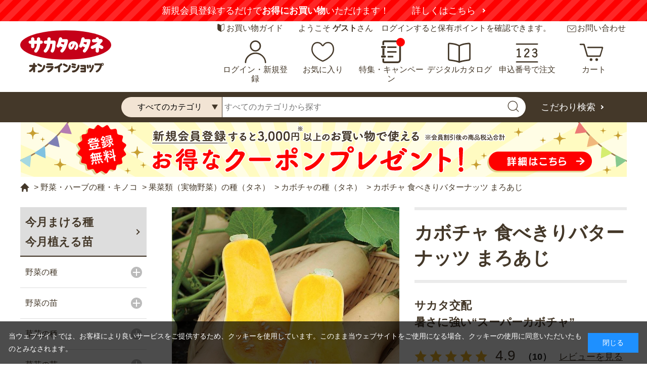

--- FILE ---
content_type: text/html; charset=utf-8
request_url: https://sakata-netshop.com/shop/g/g11800013/
body_size: 26853
content:
<!DOCTYPE html>
<html data-browse-mode="P" lang="ja" >
<head prefix="og: http://ogp.me/ns#">
<meta charset="UTF-8">
<title>カボチャ 食べきりバターナッツ まろあじ｜種（タネ）,球根,苗,資材,ガーデニンググッズの通販はサカタのタネ オンラインショップ</title>
<link rel="canonical" href="https://sakata-netshop.com/shop/g/g11800013/">


<meta name="description" content="カボチャ 食べきりバターナッツ まろあじ （約6粒） 実咲 袋(約6粒 実咲 袋　まろあじ)のページです。野菜と草花、園芸用品を中心に、ガーデニングを愛好される皆さまのお役に立つ商品を販売しています。創業110年以上の国内最大手種苗メーカー、サカタのタネが運営するオンラインショップです。">
<meta name="keywords" content="11800013,カボチャ 食べきりバターナッツ まろあじ （約6粒） 実咲 袋,約6粒 実咲 袋,まろあじ,種（タネ）,球根,苗,家庭菜園,園芸,ガーデニング,サカタのタネ,通販,販売,オンラインショップ">


<meta property="og:url" content="https://sakata-netshop.com/shop/goods/goods.aspx?goods=11800013" />
<meta property="og:type" content="article" />
<meta property="og:title" content="種（タネ）,球根,苗の通販はサカタのタネ オンラインショップ" />
<meta property="og:description" content="創業100年以上の国内最大手種苗メーカー、サカタのタネが運営するオンラインショップです。花と野菜、園芸用品を中心に、ガーデニングを愛好される皆様のお役に立つ商品を販売しています。" />
<meta property="og:site_name" content="種（タネ）,球根,苗サカタのタネ オンラインショップの通販は" />
<meta property="og:image" content="https://sakata-netshop.com/img/OGP.jpg" />



<meta name="twitter:card" content="summary_large_image" />




<meta name="wwwroot" content="" />
<meta name="rooturl" content="https://sakata-netshop.com" />
<meta name="viewport" content="width=1200">
<link rel="stylesheet" type="text/css" href="https://ajax.googleapis.com/ajax/libs/jqueryui/1.12.1/themes/ui-lightness/jquery-ui.min.css">
<link rel="stylesheet" type="text/css" href="https://maxcdn.bootstrapcdn.com/font-awesome/4.7.0/css/font-awesome.min.css">
<link rel="stylesheet" type="text/css" href="/css/sys/reset.css">
<link rel="stylesheet" type="text/css" href="/css/sys/base.css">
<link rel="stylesheet" type="text/css" href="/css/sys/base_form.css">
<link rel="stylesheet" type="text/css" href="/css/sys/base_misc.css">
<link rel="stylesheet" type="text/css" href="/css/sys/layout.css">
<link rel="stylesheet" type="text/css" href="/css/sys/block_common.css">
<link rel="stylesheet" type="text/css" href="/css/sys/block_customer.css">
<link rel="stylesheet" type="text/css" href="/css/sys/block_goods.css">
<link rel="stylesheet" type="text/css" href="/css/sys/block_order.css">
<link rel="stylesheet" type="text/css" href="/css/sys/block_misc.css">
<link rel="stylesheet" type="text/css" href="/css/sys/block_store.css">
<script src="https://ajax.googleapis.com/ajax/libs/jquery/3.7.1/jquery.min.js"></script>
<script src="https://ajax.googleapis.com/ajax/libs/jqueryui/1.12.1/jquery-ui.min.js"></script>
<script src="/lib/jquery.cookie.js"></script>
<script src="/lib/jquery.balloon.js"></script>
<script src="/lib/goods/jquery.tile.min.js"></script>
<script src="/lib/modernizr-custom.js"></script>
<script src="/js/sys/tmpl.js"></script>
<script src="/js/sys/msg.js"></script>
<script src="/js/sys/sys.js"></script>
<script src="/js/sys/common.js"></script>
<script src="/js/sys/search_suggest.js"></script>
<script src="/js/sys/ui.js"></script>

<!-- Google Tag Manager -->
<script>(function(w,d,s,l,i){w[l]=w[l]||[];w[l].push({'gtm.start':
new Date().getTime(),event:'gtm.js'});var f=d.getElementsByTagName(s)[0],
j=d.createElement(s),dl=l!='dataLayer'?'&l='+l:'';j.async=true;j.src=
'https://www.googletagmanager.com/gtm.js?id='+i+dl;f.parentNode.insertBefore(j,f);
})(window,document,'script','dataLayer','GTM-M4HSR75');</script>
<!-- End Google Tag Manager -->


<script src="https://lightning-recommend.io/js/main.js" id="l-recommend" data-tenant="sakataseed" ></script>
<script type="application/l-recommend">
    {
        "setting": {
            "defaultLoading": "lazy",
            "display": true,
            "tracking": true
        },
        "userInfo": {
            "rank": "0"
        }
    }
</script>



	
		<meta name="thumbnail" content="https://sakata-netshop.com/img/usr/common/thumbnail.jpg"/>
<link type="text/css" rel="stylesheet" href="https://show.revico.jp/css/star.css">
<link rel="stylesheet" type="text/css" href="/css/usr/slick.css">
<link rel="stylesheet" type="text/css" href="/css/usr/base.css">
<link rel="stylesheet" type="text/css" href="/css/usr/layout.css">
<link rel="stylesheet" type="text/css" href="/css/usr/block.css?20250731">
<link rel="stylesheet" type="text/css" href="/css/usr/user.css?20251211_v2">
<script src="/lib/js.cookie.min.js"></script>
<script src="/js/usr/tmpl.js"></script>
<script src="/js/usr/msg.js"></script>
<script src="/js/usr/user.js?20251008_v0"></script>
<script src="/lib/lazysizes.min.js"></script>
<script src="/lib/slick.min.js"></script>
<script src="/js/usr/common.js?250722_v0" defer></script>
<link rel="SHORTCUT ICON" href="/favicon.ico">
<style>
	body {
		font-feature-settings:"palt";
	}
</style>

<!-- Global site tag (gtag.js) - Google Analytics -->
<script async src="https://www.googletagmanager.com/gtag/js?id=G-3QLP4W141D"></script>
<script>
  const tracking_code = "G-3QLP4W141D";
  window.dataLayer = window.dataLayer || [];
  function gtag(){dataLayer.push(arguments);}
  gtag('js', new Date());
  gtag('config', tracking_code, { send_page_view: false });

window.addEventListener('DOMContentLoaded', function(){
  var mailDom = document.getElementsByName('uid');
  var pwdDom = document.getElementsByName('pwd');
  var certDom = document.getElementsByName('cert_key');

  var isPageviewsend = false;
  if(!((mailDom.length > 0 && pwdDom.length > 0) || certDom.length > 0)) {
    isPageviewsend = true;
  }

  if(!(location.href.includes('customer/menu.aspx') || location.href.includes('order/dest.aspx') || location.href.includes('order/make_estimate.aspx'))) {
    isPageviewsend = true;
  }
  
  if(isPageviewsend){
    gtag('config', tracking_code);
  }
});
</script>

<meta name="google-site-verification" content="XIynwY2Duy-DSddGxv0fw62XS3wYbrjDAZPULXAzz68" />
	


	<script src="/js/usr/goods.js"></script>
<script src="/js/usr/okzoom.js"></script> 
<!-- lightbox画像表示枚数-->
<script>
jQuery(window).ready(function () {
  if (typeof lightbox != 'undefined') {
    lightbox.option({
      'albumLabel': "%1 / %2",
    })
  }
});
</script>

<script>
function getParam(name, url) {
	if (!url) url = window.location.href;
	name = name.replace(/[\[\]]/g, "\\$&");
	var regex = new RegExp("[?&]" + name + "(=([^&#]*)|&|#|$)"),
			results = regex.exec(url);
	if (!results) return null;
	if (!results[2]) return '';
	return decodeURIComponent(results[2].replace(/\+/g, " "));
}
jQuery(function() {
  // 検索結果が無い場合
	let this_keyword = '';
  if (jQuery('.page-search .block-search-goods .block-goods-list--pager').length <= 0) {
		if(getParam('category4')){
			this_keyword = 'category' + getParam('category4') + '_' + jQuery('#block-search-goods--keyword input[name="keyword"]').val();
		} else {
			this_keyword = jQuery('#block-search-goods--keyword input[name="keyword"]').val();
		}
    window.dataLayer = window.dataLayer || [];
    dataLayer.push({
      keyword: this_keyword,
    });
  }
});
</script>

<!-- etm meta -->
<meta property="etm:device" content="desktop" />
<meta property="etm:page_type" content="goods" />
<meta property="etm:cart_item" content="[]" />
<meta property="etm:attr" content="" />
<meta property="etm:goods_detail" content="{&quot;goods&quot;:&quot;11800013&quot;,&quot;category&quot;:&quot;101215&quot;,&quot;name&quot;:&quot;カボチャ 食べきりバターナッツ まろあじ （約6粒） 実咲 袋&quot;,&quot;variation_name1&quot;:&quot;約6粒 実咲 袋&quot;,&quot;variation_name2&quot;:&quot;まろあじ&quot;,&quot;item_code&quot;:&quot;&quot;,&quot;backorder_fg&quot;:&quot;1&quot;,&quot;s_dt&quot;:&quot;2017/01/01&quot;,&quot;f_dt&quot;:&quot;&quot;,&quot;release_dt&quot;:&quot;2017/01/01&quot;,&quot;regular&quot;:&quot;0&quot;,&quot;set_fg&quot;:&quot;0&quot;,&quot;stock_status&quot;:&quot;1&quot;,&quot;price&quot;:&quot;495&quot;,&quot;sale_fg&quot;:&quot;false&quot;,&quot;brand&quot;:&quot;&quot;,&quot;brand_name&quot;:&quot;&quot;,&quot;category_name&quot;:&quot;カボチャの種（タネ）&quot;}" />
<meta property="etm:goods_keyword" content="[{&quot;goods&quot;:&quot;11800013&quot;,&quot;stock&quot;:&quot;（約6粒）&quot;},{&quot;goods&quot;:&quot;11800013&quot;,&quot;stock&quot;:&quot;（約6粒）1袋&quot;},{&quot;goods&quot;:&quot;11800013&quot;,&quot;stock&quot;:&quot;\u003cBR\u003e暑さに強い“スーパーカボチャ”&quot;},{&quot;goods&quot;:&quot;11800013&quot;,&quot;stock&quot;:&quot;11800013&quot;},{&quot;goods&quot;:&quot;11800013&quot;,&quot;stock&quot;:&quot;118-00013&quot;},{&quot;goods&quot;:&quot;11800013&quot;,&quot;stock&quot;:&quot;118－00013&quot;},{&quot;goods&quot;:&quot;11800013&quot;,&quot;stock&quot;:&quot;118‐00013&quot;},{&quot;goods&quot;:&quot;11800013&quot;,&quot;stock&quot;:&quot;11800081&quot;},{&quot;goods&quot;:&quot;11800013&quot;,&quot;stock&quot;:&quot;118-00081&quot;},{&quot;goods&quot;:&quot;11800013&quot;,&quot;stock&quot;:&quot;118－00081&quot;},{&quot;goods&quot;:&quot;11800013&quot;,&quot;stock&quot;:&quot;118‐00081&quot;},{&quot;goods&quot;:&quot;11800013&quot;,&quot;stock&quot;:&quot;2025/5/25注文締切おすすめ商品&quot;},{&quot;goods&quot;:&quot;11800013&quot;,&quot;stock&quot;:&quot;2025/5/25注文締切商品一覧&quot;},{&quot;goods&quot;:&quot;11800013&quot;,&quot;stock&quot;:&quot;2025525注文締切おすすめ商品&quot;},{&quot;goods&quot;:&quot;11800013&quot;,&quot;stock&quot;:&quot;2025525注文締切商品一覧&quot;},{&quot;goods&quot;:&quot;11800013&quot;,&quot;stock&quot;:&quot;4974449211715&quot;},{&quot;goods&quot;:&quot;11800013&quot;,&quot;stock&quot;:&quot;921171&quot;},{&quot;goods&quot;:&quot;11800013&quot;,&quot;stock&quot;:&quot;921-171&quot;},{&quot;goods&quot;:&quot;11800013&quot;,&quot;stock&quot;:&quot;カボチャ&quot;},{&quot;goods&quot;:&quot;11800013&quot;,&quot;stock&quot;:&quot;カボチャタベキリバターナッツ&quot;},{&quot;goods&quot;:&quot;11800013&quot;,&quot;stock&quot;:&quot;カボチャ食べきりバターナッツ（約6粒）1袋&quot;},{&quot;goods&quot;:&quot;11800013&quot;,&quot;stock&quot;:&quot;サカタ交配&quot;},{&quot;goods&quot;:&quot;11800013&quot;,&quot;stock&quot;:&quot;まろあじ&quot;},{&quot;goods&quot;:&quot;11800013&quot;,&quot;stock&quot;:&quot;実咲&quot;},{&quot;goods&quot;:&quot;11800013&quot;,&quot;stock&quot;:&quot;実咲野菜&quot;},{&quot;goods&quot;:&quot;11800013&quot;,&quot;stock&quot;:&quot;小袋&quot;},{&quot;goods&quot;:&quot;11800013&quot;,&quot;stock&quot;:&quot;食べきりバターナッツ&quot;},{&quot;goods&quot;:&quot;11800013&quot;,&quot;stock&quot;:&quot;袋&quot;},{&quot;goods&quot;:&quot;11800013&quot;,&quot;stock&quot;:&quot;南瓜&quot;},{&quot;goods&quot;:&quot;11800013&quot;,&quot;stock&quot;:&quot;緑のカーテン&quot;}]" />
<meta property="etm:goods_event" content="[{&quot;event&quot;:&quot;3d-garden01&quot;,&quot;name&quot;:&quot;立体栽培におすすめの種&quot;,&quot;goods&quot;:&quot;11800013&quot;},{&quot;event&quot;:&quot;category-ranking-1012&quot;,&quot;name&quot;:&quot;果菜類（実物野菜）のランキング&quot;,&quot;goods&quot;:&quot;11800013&quot;},{&quot;event&quot;:&quot;category-ranking-101215&quot;,&quot;name&quot;:&quot;カボチャのランキング&quot;,&quot;goods&quot;:&quot;11800013&quot;},{&quot;event&quot;:&quot;heat-tolerant01&quot;,&quot;name&quot;:&quot;暑さに強い野菜種&quot;,&quot;goods&quot;:&quot;11800013&quot;},{&quot;event&quot;:&quot;kawaridane-vege&quot;,&quot;name&quot;:&quot;変わりダネ野菜はこちら&quot;,&quot;goods&quot;:&quot;11800013&quot;},{&quot;event&quot;:&quot;pumpkin05&quot;,&quot;name&quot;:&quot;その他のカボチャ&quot;,&quot;goods&quot;:&quot;11800013&quot;},{&quot;event&quot;:&quot;ranking-1012&quot;,&quot;name&quot;:&quot;果菜類（実物野菜）のランキング&quot;,&quot;goods&quot;:&quot;11800013&quot;},{&quot;event&quot;:&quot;ranking-101215&quot;,&quot;name&quot;:&quot;カボチャのランキング&quot;,&quot;goods&quot;:&quot;11800013&quot;},{&quot;event&quot;:&quot;vegetable-warm-month03&quot;,&quot;name&quot;:&quot;暖地&quot;,&quot;goods&quot;:&quot;11800013&quot;},{&quot;event&quot;:&quot;vegetable-warm-month04&quot;,&quot;name&quot;:&quot;暖地&quot;,&quot;goods&quot;:&quot;11800013&quot;},{&quot;event&quot;:&quot;vegetable-warm-month05&quot;,&quot;name&quot;:&quot;暖地&quot;,&quot;goods&quot;:&quot;11800013&quot;}]" />
<meta property="etm:goods_genre" content="[{&quot;genre&quot;:&quot;900330&quot;,&quot;name&quot;:&quot;暖地&quot;,&quot;goods&quot;:&quot;11800013&quot;},{&quot;genre&quot;:&quot;900420&quot;,&quot;name&quot;:&quot;温暖地&quot;,&quot;goods&quot;:&quot;11800013&quot;},{&quot;genre&quot;:&quot;900430&quot;,&quot;name&quot;:&quot;暖地&quot;,&quot;goods&quot;:&quot;11800013&quot;},{&quot;genre&quot;:&quot;900510&quot;,&quot;name&quot;:&quot;寒地・寒冷地&quot;,&quot;goods&quot;:&quot;11800013&quot;},{&quot;genre&quot;:&quot;900520&quot;,&quot;name&quot;:&quot;温暖地&quot;,&quot;goods&quot;:&quot;11800013&quot;},{&quot;genre&quot;:&quot;900530&quot;,&quot;name&quot;:&quot;暖地&quot;,&quot;goods&quot;:&quot;11800013&quot;},{&quot;genre&quot;:&quot;900610&quot;,&quot;name&quot;:&quot;寒地・寒冷地&quot;,&quot;goods&quot;:&quot;11800013&quot;},{&quot;genre&quot;:&quot;900620&quot;,&quot;name&quot;:&quot;温暖地&quot;,&quot;goods&quot;:&quot;11800013&quot;}]" />

<script src="/js/sys/goods_ajax_cart.js"></script>
<script src="/js/sys/goods_ajax_bookmark.js"></script>
<script src="/js/sys/goods_ajax_quickview.js"></script>
<script src="/js/sys/analytics_cookie.js"></script>
<script>
(function(){
  'use strict';
  window.dataLayer = window.dataLayer || [];
  dataLayer.push({
    'etm_ga_timestamp': setAnalytics.getAccessTime(),
    'etm_ga_sessionid': '',
    'etm_ga_customerguid': '00000000-0000-0000-0000-000000000000',
    'event': 'etm_ga_dmp_data_send'
  });
})();
</script>



</head>
<body class="page-goods" 

		

>


<!-- Google Tag Manager (noscript) -->
<noscript><iframe src="https://www.googletagmanager.com/ns.html?id=GTM-M4HSR75"
height="0" width="0" style="display:none;visibility:hidden"></iframe></noscript>
<!-- End Google Tag Manager (noscript) -->




<div class="wrapper">
	
		
		
			
					<div class="block-header--newentry">
    <div class="carousel">
		<div class="carousel-item"><strong>【注意喚起】</strong>悪質な偽サイトにご注意ください<a href="/shop/t/t1147/" target="_blank">詳しくはこちら</a></div>
        <div class="carousel-item">新規会員登録するだけで<strong>お得にお買い物</strong>いただけます！<a href="/shop/pages/guide_service.aspx">詳しくはこちら</a></div>
    </div>
</div>  
<header id="header" class="pane-header">
    <div class="container">
    <div class="block-header-sub">
      <div class="block-header-guide"><a href="/shop/pages/guide.aspx">お買い物ガイド</a></div>
      <div class="block-header-welcome">ようこそ <strong>ゲスト</strong>さん　ログインすると保有ポイントを確認できます。</div>
      <div class="block-header-contact"><a href="/shop/pages/contact.aspx">お問い合わせ</a></div>
    </div>
      <div class="block-header-logo"> <a class="block-header-logo--link" href="/shop/default.aspx"><img src="/img/usr/common/sitelogo.svg" alt="サカタのタネ オンラインショップ" class="block-header-logo--img"></a></div>
      <div class="block-headernav">
        <ul class="block-headernav--item-list">
          <li class="block-headernav--item-list-login"><a href="/shop/customer/menu.aspx">ログイン・新規登録</a></li>
          <li class="block-headernav--item-list-bookmark"><a href="/shop/customer/bookmark_guest.aspx">お気に入り</a></li>
        <li class="block-headernav--item-list-feature"><a href="https://sakata-netshop.com/feature_list/">特集・キャンペーン</a></li>
          <li class="block-headernav--item-list-digitalcatalog"><a href="/shop/pages/digitalcatalog.aspx">デジタルカタログ</a></li>
          <li class="block-headernav--item-list-catalog"><a href="/shop/quickorder/quickorder.aspx">申込番号で注文</a></li>
          <li class="block-headernav--item-list-cart"><a href="/shop/cart/cart.aspx"><span class="block-headernav--cart-count js-cart-count"></span>カート</a></li>
        </ul>
      </div>
    </div>
    <div class="block-global-search">
      <form name="frmSearch" method="get" action="/shop/goods/search.aspx">
        <input type="hidden" name="search" value="x">
        <div class="container">
          <input type="hidden" name="category2" value="" class="block-global-search--category2">
          <select class="f" name="category4">
            <option value="">すべてのカテゴリ</option>
            <option value="10"> 野菜・ハーブの種、キノコ</option>
            <option value="20"> 野菜・ハーブの苗</option>
            <option value="30"> 野菜の球根</option>
            <option value="40"> 草花の種</option>
            <option value="50"> 草花の苗</option>
            <option value="60"> 草花の球根</option>
            <option value="70"> ガーデニング用品</option>
            <option value="80"> 食品</option>
          </select>
          <input class="block-global-search--keyword js-suggest-search" type="text" value="" tabindex="1" id="keyword" placeholder="すべてのカテゴリから探す" title="すべてのカテゴリから探す" name="keyword" data-suggest-submit="on" autocomplete="off">
          <button class="block-global-search--submit btn btn-default" type="submit" tabindex="1" name="search" value="search"><img src="/img/usr/common/ico_search.svg" alt=""></button>
          <p class="block-global-search--searchdetail"><a class="block-global-search--search-detail-link" tabindex="1" href="/shop/goods/search.aspx">こだわり検索</a></p>
        </div>
      </form>
    </div>
    <div class="block-header-fixed">
      <div class="block-header-fixed-container">
        <div class="block-header-logo"> <a class="block-header-logo--link" href="/shop/default.aspx"><img src="/img/usr/common/sitelogo.svg" alt="サカタのタネ オンラインショップ" class="block-header-logo--img"></a> </div>
        <div class="block-global-search">
          <form name="frmSearch" method="get" action="/shop/goods/search.aspx">
            <input type="hidden" name="search" value="x">
            <div class="block-header-fixed-search">
              <input type="hidden" name="category2" value="" class="block-global-search--category2">
              <select class="f" name="category4">
                <option value="">すべてのカテゴリ</option>
                <option value="10"> 野菜・ハーブの種、キノコ</option>
                <option value="20"> 野菜・ハーブの苗</option>
                <option value="30"> 野菜の球根</option>
                <option value="40"> 草花の種</option>
                <option value="50"> 草花の苗</option>
                <option value="60"> 草花の球根</option>
                <option value="70"> ガーデニング用品</option>
                <option value="80"> 食品</option>
              </select>
              <input class="block-global-search--keyword js-suggest-search" type="text" value="" tabindex="1" id="keyword2" placeholder="すべてのカテゴリから探す" title="すべてのカテゴリから探す" name="keyword" data-suggest-submit="on" autocomplete="off">
              <button class="block-global-search--submit btn btn-default" type="submit" tabindex="1" name="search" value="search"><img src="/img/usr/common/ico_search.svg" alt=""></button>
              <p class="block-global-search--searchdetail"><a class="block-global-search--search-detail-link" tabindex="1" href="/shop/goods/search.aspx">こだわり検索</a></p>
            </div>
          </form>
        </div>
        <div class="block-headernav">
          <ul class="block-headernav--item-list">
            <li class="block-headernav--item-list-login"><a href="/shop/customer/menu.aspx">ログイン・新規登録</a></li>
            <li class="block-headernav--item-list-digitalcatalog"><a href="/shop/pages/digitalcatalog.aspx">デジタルカタログ</a></li>
            <li class="block-headernav--item-list-cart"><a href="/shop/cart/cart.aspx"><span class="block-headernav--cart-count js-cart-count"></span>カート</a></li>
          </ul>
        </div>
      </div>
    </div>
  </header>
<div class="block-header--banner">

<a href="/shop/pages/guide_service.aspx">
<img src="/img/usr/banner/bnr_head_500coupon_20210531.png" alt="登録無料 新規会員登録でお得なクーポンプレゼント！">
</a>

<!--

<a href="/shop/pages/guide_service.aspx">
<img src="/img/usr/banner/bnr_head_1000couponCP.png" alt="登録無料 新規会員登録でお得なクーポンプレゼント！今なら最大1,000円分プレゼント！">
</a>

-->

</div>

					
						
					
			
		
	
	
<div class="pane-topic-path">
	<div class="container">
		<div class="block-topic-path">
	<ul class="block-topic-path--list" id="bread-crumb-list" itemscope itemtype="https://schema.org/BreadcrumbList">
		<li class="block-topic-path--category-item block-topic-path--item__home" itemscope itemtype="https://schema.org/ListItem" itemprop="itemListElement">
	<a href="https://sakata-netshop.com/shop/" itemprop="item">
		<span itemprop="name">ホーム</span>
	</a>
	<meta itemprop="position" content="1" />
</li>

<li class="block-topic-path--category-item" itemscope itemtype="https://schema.org/ListItem" itemprop="itemListElement">
	&gt;
	<a href="https://sakata-netshop.com/shop/c/c10/" itemprop="item">
		<span itemprop="name">野菜・ハーブの種・キノコ</span>
	</a>
	<meta itemprop="position" content="2" />
</li>


<li class="block-topic-path--category-item" itemscope itemtype="https://schema.org/ListItem" itemprop="itemListElement">
	&gt;
	<a href="https://sakata-netshop.com/shop/c/c1012/" itemprop="item">
		<span itemprop="name">果菜類（実物野菜）の種（タネ）</span>
	</a>
	<meta itemprop="position" content="3" />
</li>


<li class="block-topic-path--category-item" itemscope itemtype="https://schema.org/ListItem" itemprop="itemListElement">
	&gt;
	<a href="https://sakata-netshop.com/shop/c/c101215/" itemprop="item">
		<span itemprop="name">カボチャの種（タネ）</span>
	</a>
	<meta itemprop="position" content="4" />
</li>


<li class="block-topic-path--category-item block-topic-path--item__current" itemscope itemtype="https://schema.org/ListItem" itemprop="itemListElement">
	&gt;
	<a href="https://sakata-netshop.com/shop/g/g11800013/" itemprop="item">
		<span itemprop="name">カボチャ 食べきりバターナッツ まろあじ</span>
	</a>
	<meta itemprop="position" content="5" />
</li>


	</ul>

</div>
	</div>
</div>
<div class="pane-contents">
	<div class="container">

		<div class="pane-left-menu">
			<div id="block_of_sowing" class="block-sowing-tree">
	<div class="pane-block--title block-sowing-tree--header"><a href="/shop/pages/sowingcalendar.aspx">今月まける種<br>今月植える苗</a></div>
<ul class="block-sowing-tree--items block-sowing-tree--level1">

	<li class="block-sowing-tree--item">


	<a href="/shop/r/r90/">
	
		<span>
			野菜の種
		</span>
	</a>

	<ul class="block-sowing-tree--items block-sowing-tree--level2">

	<li class="block-sowing-tree--item">


	<a href="/shop/r/r9001/">
	
		<span>
			１月
		</span>
	</a>

	<ul class="block-sowing-tree--items block-sowing-tree--level3">

	<li class="block-sowing-tree--item">


	<a href="/shop/r/r900110/">
	
		<span>
			寒地・寒冷地
		</span>
	</a>

	
	</li>

	<li class="block-sowing-tree--item">


	<a href="/shop/r/r900120/">
	
		<span>
			温暖地
		</span>
	</a>

	
	</li>

	<li class="block-sowing-tree--item">


	<a href="/shop/r/r900130/">
	
		<span>
			暖地
		</span>
	</a>

	
	</li>

</ul>

	</li>

	<li class="block-sowing-tree--item">


	<a href="/shop/r/r9002/">
	
		<span>
			２月
		</span>
	</a>

	<ul class="block-sowing-tree--items block-sowing-tree--level3">

	<li class="block-sowing-tree--item">


	<a href="/shop/r/r900210/">
	
		<span>
			寒地・寒冷地
		</span>
	</a>

	
	</li>

	<li class="block-sowing-tree--item">


	<a href="/shop/r/r900220/">
	
		<span>
			温暖地
		</span>
	</a>

	
	</li>

	<li class="block-sowing-tree--item">


	<a href="/shop/r/r900230/">
	
		<span>
			暖地
		</span>
	</a>

	
	</li>

</ul>

	</li>

	<li class="block-sowing-tree--item">


	<a href="/shop/r/r9003/">
	
		<span>
			３月
		</span>
	</a>

	<ul class="block-sowing-tree--items block-sowing-tree--level3">

	<li class="block-sowing-tree--item">


	<a href="/shop/r/r900310/">
	
		<span>
			寒地・寒冷地
		</span>
	</a>

	
	</li>

	<li class="block-sowing-tree--item">


	<a href="/shop/r/r900320/">
	
		<span>
			温暖地
		</span>
	</a>

	
	</li>

	<li class="block-sowing-tree--item">


	<a href="/shop/r/r900330/">
	
		<span>
			暖地
		</span>
	</a>

	
	</li>

</ul>

	</li>

	<li class="block-sowing-tree--item">


	<a href="/shop/r/r9004/">
	
		<span>
			４月
		</span>
	</a>

	<ul class="block-sowing-tree--items block-sowing-tree--level3">

	<li class="block-sowing-tree--item">


	<a href="/shop/r/r900410/">
	
		<span>
			寒地・寒冷地
		</span>
	</a>

	
	</li>

	<li class="block-sowing-tree--item">


	<a href="/shop/r/r900420/">
	
		<span>
			温暖地
		</span>
	</a>

	
	</li>

	<li class="block-sowing-tree--item">


	<a href="/shop/r/r900430/">
	
		<span>
			暖地
		</span>
	</a>

	
	</li>

</ul>

	</li>

	<li class="block-sowing-tree--item">


	<a href="/shop/r/r9005/">
	
		<span>
			５月
		</span>
	</a>

	<ul class="block-sowing-tree--items block-sowing-tree--level3">

	<li class="block-sowing-tree--item">


	<a href="/shop/r/r900510/">
	
		<span>
			寒地・寒冷地
		</span>
	</a>

	
	</li>

	<li class="block-sowing-tree--item">


	<a href="/shop/r/r900520/">
	
		<span>
			温暖地
		</span>
	</a>

	
	</li>

	<li class="block-sowing-tree--item">


	<a href="/shop/r/r900530/">
	
		<span>
			暖地
		</span>
	</a>

	
	</li>

</ul>

	</li>

	<li class="block-sowing-tree--item">


	<a href="/shop/r/r9006/">
	
		<span>
			６月
		</span>
	</a>

	<ul class="block-sowing-tree--items block-sowing-tree--level3">

	<li class="block-sowing-tree--item">


	<a href="/shop/r/r900610/">
	
		<span>
			寒地・寒冷地
		</span>
	</a>

	
	</li>

	<li class="block-sowing-tree--item">


	<a href="/shop/r/r900620/">
	
		<span>
			温暖地
		</span>
	</a>

	
	</li>

	<li class="block-sowing-tree--item">


	<a href="/shop/r/r900630/">
	
		<span>
			暖地
		</span>
	</a>

	
	</li>

</ul>

	</li>

	<li class="block-sowing-tree--item">


	<a href="/shop/r/r9007/">
	
		<span>
			７月
		</span>
	</a>

	<ul class="block-sowing-tree--items block-sowing-tree--level3">

	<li class="block-sowing-tree--item">


	<a href="/shop/r/r900710/">
	
		<span>
			寒地・寒冷地
		</span>
	</a>

	
	</li>

	<li class="block-sowing-tree--item">


	<a href="/shop/r/r900720/">
	
		<span>
			温暖地
		</span>
	</a>

	
	</li>

	<li class="block-sowing-tree--item">


	<a href="/shop/r/r900730/">
	
		<span>
			暖地
		</span>
	</a>

	
	</li>

</ul>

	</li>

	<li class="block-sowing-tree--item">


	<a href="/shop/r/r9008/">
	
		<span>
			８月
		</span>
	</a>

	<ul class="block-sowing-tree--items block-sowing-tree--level3">

	<li class="block-sowing-tree--item">


	<a href="/shop/r/r900810/">
	
		<span>
			寒地・寒冷地
		</span>
	</a>

	
	</li>

	<li class="block-sowing-tree--item">


	<a href="/shop/r/r900820/">
	
		<span>
			温暖地
		</span>
	</a>

	
	</li>

	<li class="block-sowing-tree--item">


	<a href="/shop/r/r900830/">
	
		<span>
			暖地
		</span>
	</a>

	
	</li>

</ul>

	</li>

	<li class="block-sowing-tree--item">


	<a href="/shop/r/r9009/">
	
		<span>
			９月
		</span>
	</a>

	<ul class="block-sowing-tree--items block-sowing-tree--level3">

	<li class="block-sowing-tree--item">


	<a href="/shop/r/r900910/">
	
		<span>
			寒地・寒冷地
		</span>
	</a>

	
	</li>

	<li class="block-sowing-tree--item">


	<a href="/shop/r/r900920/">
	
		<span>
			温暖地
		</span>
	</a>

	
	</li>

	<li class="block-sowing-tree--item">


	<a href="/shop/r/r900930/">
	
		<span>
			暖地
		</span>
	</a>

	
	</li>

</ul>

	</li>

	<li class="block-sowing-tree--item">


	<a href="/shop/r/r9010/">
	
		<span>
			１０月
		</span>
	</a>

	<ul class="block-sowing-tree--items block-sowing-tree--level3">

	<li class="block-sowing-tree--item">


	<a href="/shop/r/r901010/">
	
		<span>
			寒地・寒冷地
		</span>
	</a>

	
	</li>

	<li class="block-sowing-tree--item">


	<a href="/shop/r/r901020/">
	
		<span>
			温暖地
		</span>
	</a>

	
	</li>

	<li class="block-sowing-tree--item">


	<a href="/shop/r/r901030/">
	
		<span>
			暖地
		</span>
	</a>

	
	</li>

</ul>

	</li>

	<li class="block-sowing-tree--item">


	<a href="/shop/r/r9011/">
	
		<span>
			１１月
		</span>
	</a>

	<ul class="block-sowing-tree--items block-sowing-tree--level3">

	<li class="block-sowing-tree--item">


	<a href="/shop/r/r901110/">
	
		<span>
			寒地・寒冷地
		</span>
	</a>

	
	</li>

	<li class="block-sowing-tree--item">


	<a href="/shop/r/r901120/">
	
		<span>
			温暖地
		</span>
	</a>

	
	</li>

	<li class="block-sowing-tree--item">


	<a href="/shop/r/r901130/">
	
		<span>
			暖地
		</span>
	</a>

	
	</li>

</ul>

	</li>

	<li class="block-sowing-tree--item">


	<a href="/shop/r/r9012/">
	
		<span>
			１２月
		</span>
	</a>

	<ul class="block-sowing-tree--items block-sowing-tree--level3">

	<li class="block-sowing-tree--item">


	<a href="/shop/r/r901210/">
	
		<span>
			寒地・寒冷地
		</span>
	</a>

	
	</li>

	<li class="block-sowing-tree--item">


	<a href="/shop/r/r901220/">
	
		<span>
			温暖地
		</span>
	</a>

	
	</li>

	<li class="block-sowing-tree--item">


	<a href="/shop/r/r901230/">
	
		<span>
			暖地
		</span>
	</a>

	
	</li>

</ul>

	</li>

</ul>

	</li>

	<li class="block-sowing-tree--item">


	<a href="/shop/r/r91/">
	
		<span>
			野菜の苗
		</span>
	</a>

	<ul class="block-sowing-tree--items block-sowing-tree--level2">

	<li class="block-sowing-tree--item block-sowing-tree--item--non-clickable">


	
	<span>
		１月
	</span>

	
	</li>

	<li class="block-sowing-tree--item block-sowing-tree--item--non-clickable">


	
	<span>
		２月
	</span>

	
	</li>

	<li class="block-sowing-tree--item">


	<a href="/shop/r/r9103/">
	
		<span>
			３月
		</span>
	</a>

	
	</li>

	<li class="block-sowing-tree--item">


	<a href="/shop/r/r9104/">
	
		<span>
			４月
		</span>
	</a>

	
	</li>

	<li class="block-sowing-tree--item">


	<a href="/shop/r/r9105/">
	
		<span>
			５月
		</span>
	</a>

	
	</li>

	<li class="block-sowing-tree--item">


	<a href="/shop/r/r9106/">
	
		<span>
			６月
		</span>
	</a>

	
	</li>

	<li class="block-sowing-tree--item block-sowing-tree--item--non-clickable">


	
	<span>
		７月
	</span>

	
	</li>

	<li class="block-sowing-tree--item block-sowing-tree--item--non-clickable">


	
	<span>
		８月
	</span>

	
	</li>

	<li class="block-sowing-tree--item">


	<a href="/shop/r/r9109/">
	
		<span>
			９月
		</span>
	</a>

	
	</li>

	<li class="block-sowing-tree--item">


	<a href="/shop/r/r9110/">
	
		<span>
			１０月
		</span>
	</a>

	
	</li>

	<li class="block-sowing-tree--item">


	<a href="/shop/r/r9111/">
	
		<span>
			１１月
		</span>
	</a>

	
	</li>

	<li class="block-sowing-tree--item">


	<a href="/shop/r/r9112/">
	
		<span>
			１２月
		</span>
	</a>

	
	</li>

</ul>

	</li>

	<li class="block-sowing-tree--item">


	<a href="/shop/r/r95/">
	
		<span>
			草花の種
		</span>
	</a>

	<ul class="block-sowing-tree--items block-sowing-tree--level2">

	<li class="block-sowing-tree--item">


	<a href="/shop/r/r9501/">
	
		<span>
			１月
		</span>
	</a>

	<ul class="block-sowing-tree--items block-sowing-tree--level3">

	<li class="block-sowing-tree--item block-sowing-tree--item--non-clickable">


	
	<span>
		寒地・寒冷地
	</span>

	
	</li>

	<li class="block-sowing-tree--item">


	<a href="/shop/r/r950120/">
	
		<span>
			温暖地
		</span>
	</a>

	
	</li>

	<li class="block-sowing-tree--item">


	<a href="/shop/r/r950130/">
	
		<span>
			暖地
		</span>
	</a>

	
	</li>

</ul>

	</li>

	<li class="block-sowing-tree--item">


	<a href="/shop/r/r9502/">
	
		<span>
			２月
		</span>
	</a>

	<ul class="block-sowing-tree--items block-sowing-tree--level3">

	<li class="block-sowing-tree--item block-sowing-tree--item--non-clickable">


	
	<span>
		寒地・寒冷地
	</span>

	
	</li>

	<li class="block-sowing-tree--item">


	<a href="/shop/r/r950220/">
	
		<span>
			温暖地
		</span>
	</a>

	
	</li>

	<li class="block-sowing-tree--item">


	<a href="/shop/r/r950230/">
	
		<span>
			暖地
		</span>
	</a>

	
	</li>

</ul>

	</li>

	<li class="block-sowing-tree--item">


	<a href="/shop/r/r9503/">
	
		<span>
			３月
		</span>
	</a>

	<ul class="block-sowing-tree--items block-sowing-tree--level3">

	<li class="block-sowing-tree--item">


	<a href="/shop/r/r950310/">
	
		<span>
			寒地・寒冷地
		</span>
	</a>

	
	</li>

	<li class="block-sowing-tree--item">


	<a href="/shop/r/r950320/">
	
		<span>
			温暖地
		</span>
	</a>

	
	</li>

	<li class="block-sowing-tree--item">


	<a href="/shop/r/r950330/">
	
		<span>
			暖地
		</span>
	</a>

	
	</li>

</ul>

	</li>

	<li class="block-sowing-tree--item">


	<a href="/shop/r/r9504/">
	
		<span>
			４月
		</span>
	</a>

	<ul class="block-sowing-tree--items block-sowing-tree--level3">

	<li class="block-sowing-tree--item">


	<a href="/shop/r/r950410/">
	
		<span>
			寒地・寒冷地
		</span>
	</a>

	
	</li>

	<li class="block-sowing-tree--item">


	<a href="/shop/r/r950420/">
	
		<span>
			温暖地
		</span>
	</a>

	
	</li>

	<li class="block-sowing-tree--item">


	<a href="/shop/r/r950430/">
	
		<span>
			暖地
		</span>
	</a>

	
	</li>

</ul>

	</li>

	<li class="block-sowing-tree--item">


	<a href="/shop/r/r9505/">
	
		<span>
			５月
		</span>
	</a>

	<ul class="block-sowing-tree--items block-sowing-tree--level3">

	<li class="block-sowing-tree--item">


	<a href="/shop/r/r950510/">
	
		<span>
			寒地・寒冷地
		</span>
	</a>

	
	</li>

	<li class="block-sowing-tree--item">


	<a href="/shop/r/r950520/">
	
		<span>
			温暖地
		</span>
	</a>

	
	</li>

	<li class="block-sowing-tree--item">


	<a href="/shop/r/r950530/">
	
		<span>
			暖地
		</span>
	</a>

	
	</li>

</ul>

	</li>

	<li class="block-sowing-tree--item">


	<a href="/shop/r/r9506/">
	
		<span>
			６月
		</span>
	</a>

	<ul class="block-sowing-tree--items block-sowing-tree--level3">

	<li class="block-sowing-tree--item">


	<a href="/shop/r/r950610/">
	
		<span>
			寒地・寒冷地
		</span>
	</a>

	
	</li>

	<li class="block-sowing-tree--item">


	<a href="/shop/r/r950620/">
	
		<span>
			温暖地
		</span>
	</a>

	
	</li>

	<li class="block-sowing-tree--item">


	<a href="/shop/r/r950630/">
	
		<span>
			暖地
		</span>
	</a>

	
	</li>

</ul>

	</li>

	<li class="block-sowing-tree--item">


	<a href="/shop/r/r9507/">
	
		<span>
			７月
		</span>
	</a>

	<ul class="block-sowing-tree--items block-sowing-tree--level3">

	<li class="block-sowing-tree--item">


	<a href="/shop/r/r950710/">
	
		<span>
			寒地・寒冷地
		</span>
	</a>

	
	</li>

	<li class="block-sowing-tree--item">


	<a href="/shop/r/r950720/">
	
		<span>
			温暖地
		</span>
	</a>

	
	</li>

	<li class="block-sowing-tree--item">


	<a href="/shop/r/r950730/">
	
		<span>
			暖地
		</span>
	</a>

	
	</li>

</ul>

	</li>

	<li class="block-sowing-tree--item">


	<a href="/shop/r/r9508/">
	
		<span>
			８月
		</span>
	</a>

	<ul class="block-sowing-tree--items block-sowing-tree--level3">

	<li class="block-sowing-tree--item">


	<a href="/shop/r/r950810/">
	
		<span>
			寒地・寒冷地
		</span>
	</a>

	
	</li>

	<li class="block-sowing-tree--item">


	<a href="/shop/r/r950820/">
	
		<span>
			温暖地
		</span>
	</a>

	
	</li>

	<li class="block-sowing-tree--item">


	<a href="/shop/r/r950830/">
	
		<span>
			暖地
		</span>
	</a>

	
	</li>

</ul>

	</li>

	<li class="block-sowing-tree--item">


	<a href="/shop/r/r9509/">
	
		<span>
			９月
		</span>
	</a>

	<ul class="block-sowing-tree--items block-sowing-tree--level3">

	<li class="block-sowing-tree--item">


	<a href="/shop/r/r950910/">
	
		<span>
			寒地・寒冷地
		</span>
	</a>

	
	</li>

	<li class="block-sowing-tree--item">


	<a href="/shop/r/r950920/">
	
		<span>
			温暖地
		</span>
	</a>

	
	</li>

	<li class="block-sowing-tree--item">


	<a href="/shop/r/r950930/">
	
		<span>
			暖地
		</span>
	</a>

	
	</li>

</ul>

	</li>

	<li class="block-sowing-tree--item">


	<a href="/shop/r/r9510/">
	
		<span>
			１０月
		</span>
	</a>

	<ul class="block-sowing-tree--items block-sowing-tree--level3">

	<li class="block-sowing-tree--item">


	<a href="/shop/r/r951010/">
	
		<span>
			寒地・寒冷地
		</span>
	</a>

	
	</li>

	<li class="block-sowing-tree--item">


	<a href="/shop/r/r951020/">
	
		<span>
			温暖地
		</span>
	</a>

	
	</li>

	<li class="block-sowing-tree--item">


	<a href="/shop/r/r951030/">
	
		<span>
			暖地
		</span>
	</a>

	
	</li>

</ul>

	</li>

	<li class="block-sowing-tree--item">


	<a href="/shop/r/r9511/">
	
		<span>
			１１月
		</span>
	</a>

	<ul class="block-sowing-tree--items block-sowing-tree--level3">

	<li class="block-sowing-tree--item block-sowing-tree--item--non-clickable">


	
	<span>
		寒地・寒冷地
	</span>

	
	</li>

	<li class="block-sowing-tree--item">


	<a href="/shop/r/r951120/">
	
		<span>
			温暖地
		</span>
	</a>

	
	</li>

	<li class="block-sowing-tree--item">


	<a href="/shop/r/r951130/">
	
		<span>
			暖地
		</span>
	</a>

	
	</li>

</ul>

	</li>

	<li class="block-sowing-tree--item">


	<a href="/shop/r/r9512/">
	
		<span>
			１２月
		</span>
	</a>

	<ul class="block-sowing-tree--items block-sowing-tree--level3">

	<li class="block-sowing-tree--item block-sowing-tree--item--non-clickable">


	
	<span>
		寒地・寒冷地
	</span>

	
	</li>

	<li class="block-sowing-tree--item block-sowing-tree--item--non-clickable">


	
	<span>
		温暖地
	</span>

	
	</li>

	<li class="block-sowing-tree--item block-sowing-tree--item--non-clickable">


	
	<span>
		暖地
	</span>

	
	</li>

</ul>

	</li>

</ul>

	</li>

	<li class="block-sowing-tree--item">


	<a href="/shop/r/r96/">
	
		<span>
			草花の苗
		</span>
	</a>

	<ul class="block-sowing-tree--items block-sowing-tree--level2">

	<li class="block-sowing-tree--item">


	<a href="/shop/r/r9601/">
	
		<span>
			１月
		</span>
	</a>

	
	</li>

	<li class="block-sowing-tree--item">


	<a href="/shop/r/r9602/">
	
		<span>
			２月
		</span>
	</a>

	
	</li>

	<li class="block-sowing-tree--item">


	<a href="/shop/r/r9603/">
	
		<span>
			３月
		</span>
	</a>

	
	</li>

	<li class="block-sowing-tree--item">


	<a href="/shop/r/r9604/">
	
		<span>
			４月
		</span>
	</a>

	
	</li>

	<li class="block-sowing-tree--item">


	<a href="/shop/r/r9605/">
	
		<span>
			５月
		</span>
	</a>

	
	</li>

	<li class="block-sowing-tree--item">


	<a href="/shop/r/r9606/">
	
		<span>
			６月
		</span>
	</a>

	
	</li>

	<li class="block-sowing-tree--item block-sowing-tree--item--non-clickable">


	
	<span>
		７月
	</span>

	
	</li>

	<li class="block-sowing-tree--item block-sowing-tree--item--non-clickable">


	
	<span>
		８月
	</span>

	
	</li>

	<li class="block-sowing-tree--item">


	<a href="/shop/r/r9609/">
	
		<span>
			９月
		</span>
	</a>

	
	</li>

	<li class="block-sowing-tree--item">


	<a href="/shop/r/r9610/">
	
		<span>
			１０月
		</span>
	</a>

	
	</li>

	<li class="block-sowing-tree--item">


	<a href="/shop/r/r9611/">
	
		<span>
			１１月
		</span>
	</a>

	
	</li>

	<li class="block-sowing-tree--item">


	<a href="/shop/r/r9612/">
	
		<span>
			１２月
		</span>
	</a>

	
	</li>

</ul>

	</li>

</ul>

</div>
<div id="block_of_categorytree" class="block-category-tree">
<div class="pane-block--title block-category-tree--header"><a href="/shop/c/">カテゴリから探す</a></div>

<ul class="block-category-tree--items block-category-tree--level-1">

	<li class="block-category-tree--item">


	<a href="/shop/c/c10/">
	
	<span>
		野菜・ハーブの種・キノコ
	</span>
	</a>

	<ul class="block-category-tree--items block-category-tree--level-2">

	<li class="block-category-tree--item">


	<a href="/shop/c/c1010/">
	
	<span>
		ハーブの種（タネ）
	</span>
	</a>

	
	</li>

	<li class="block-category-tree--item">


	<a href="/shop/c/c1011/">
	
	<span>
		スプラウト用の種（タネ）
	</span>
	</a>

	
	</li>

	<li class="block-category-tree--item">


	<a href="/shop/c/c1012/">
	
	<span>
		果菜類（実物野菜）の種（タネ）
	</span>
	</a>

	<ul class="block-category-tree--items block-category-tree--level-3">

	<li class="block-category-tree--item">


	<a href="/shop/c/c101210/">
	
	<span>
		トマト・ミニトマトの種（タネ）
	</span>
	</a>

	
	</li>

	<li class="block-category-tree--item">


	<a href="/shop/c/c101211/">
	
	<span>
		キュウリの種（タネ）
	</span>
	</a>

	
	</li>

	<li class="block-category-tree--item">


	<a href="/shop/c/c101212/">
	
	<span>
		トウモロコシ・スイートコーンの種（タネ）
	</span>
	</a>

	
	</li>

	<li class="block-category-tree--item">


	<a href="/shop/c/c101213/">
	
	<span>
		ピーマン・パプリカの種（タネ）
	</span>
	</a>

	
	</li>

	<li class="block-category-tree--item">


	<a href="/shop/c/c101214/">
	
	<span>
		ナスの種（タネ）
	</span>
	</a>

	
	</li>

	<li class="block-category-tree--item__open">


	<a href="/shop/c/c101215/">
	
	<span>
		カボチャの種（タネ）
	</span>
	</a>

	
	</li>

	<li class="block-category-tree--item">


	<a href="/shop/c/c101216/">
	
	<span>
		スイカの種（タネ）
	</span>
	</a>

	
	</li>

	<li class="block-category-tree--item">


	<a href="/shop/c/c101217/">
	
	<span>
		オクラの種（タネ）
	</span>
	</a>

	
	</li>

	<li class="block-category-tree--item">


	<a href="/shop/c/c101218/">
	
	<span>
		トウガラシ・シシトウの種 (タネ)
	</span>
	</a>

	
	</li>

	<li class="block-category-tree--item">


	<a href="/shop/c/c101219/">
	
	<span>
		ズッキーニの種 (タネ)
	</span>
	</a>

	
	</li>

	<li class="block-category-tree--item">


	<a href="/shop/c/c101220/">
	
	<span>
		メロンの種 (タネ)
	</span>
	</a>

	
	</li>

	<li class="block-category-tree--item">


	<a href="/shop/c/c101221/">
	
	<span>
		ゴーヤー・ウリ類の種 (タネ)
	</span>
	</a>

	
	</li>

</ul>

	</li>

	<li class="block-category-tree--item">


	<a href="/shop/c/c1013/">
	
	<span>
		葉菜類（葉物野菜）の種（タネ）
	</span>
	</a>

	<ul class="block-category-tree--items block-category-tree--level-3">

	<li class="block-category-tree--item">


	<a href="/shop/c/c101310/">
	
	<span>
		レタスの種（タネ）
	</span>
	</a>

	
	</li>

	<li class="block-category-tree--item">


	<a href="/shop/c/c101311/">
	
	<span>
		コマツナ・ツケナの種（タネ）
	</span>
	</a>

	
	</li>

	<li class="block-category-tree--item">


	<a href="/shop/c/c101312/">
	
	<span>
		ホウレンソウの種（タネ）
	</span>
	</a>

	
	</li>

	<li class="block-category-tree--item">


	<a href="/shop/c/c101313/">
	
	<span>
		チンゲンサイの種（タネ）
	</span>
	</a>

	
	</li>

	<li class="block-category-tree--item">


	<a href="/shop/c/c101314/">
	
	<span>
		キャベツの種（タネ）
	</span>
	</a>

	
	</li>

	<li class="block-category-tree--item">


	<a href="/shop/c/c101315/">
	
	<span>
		ハクサイの種（タネ）
	</span>
	</a>

	
	</li>

	<li class="block-category-tree--item">


	<a href="/shop/c/c101316/">
	
	<span>
		タマネギ・ネギ・ニラの種（タネ）
	</span>
	</a>

	
	</li>

	<li class="block-category-tree--item">


	<a href="/shop/c/c101317/">
	
	<span>
		ブロッコリーの種（タネ）
	</span>
	</a>

	
	</li>

	<li class="block-category-tree--item">


	<a href="/shop/c/c101318/">
	
	<span>
		アスパラガス・かき菜・ハナナの種（タネ）
	</span>
	</a>

	
	</li>

	<li class="block-category-tree--item">


	<a href="/shop/c/c101319/">
	
	<span>
		葉菜類バラエティの種（タネ）
	</span>
	</a>

	
	</li>

	<li class="block-category-tree--item">


	<a href="/shop/c/c101320/">
	
	<span>
		シュンギクの種 (タネ)
	</span>
	</a>

	
	</li>

	<li class="block-category-tree--item">


	<a href="/shop/c/c101321/">
	
	<span>
		カリフラワーの種 (タネ)
	</span>
	</a>

	
	</li>

	<li class="block-category-tree--item">


	<a href="/shop/c/c101322/">
	
	<span>
		中国野菜の種 (タネ)
	</span>
	</a>

	
	</li>

	<li class="block-category-tree--item">


	<a href="/shop/c/c101323/">
	
	<span>
		芽キャベツの種 (タネ)
	</span>
	</a>

	
	</li>

	<li class="block-category-tree--item">


	<a href="/shop/c/c101324/">
	
	<span>
		ミズナ (キョウナ)の種 (タネ)
	</span>
	</a>

	
	</li>

</ul>

	</li>

	<li class="block-category-tree--item">


	<a href="/shop/c/c1014/">
	
	<span>
		根菜類（根物野菜）の種（タネ）
	</span>
	</a>

	<ul class="block-category-tree--items block-category-tree--level-3">

	<li class="block-category-tree--item">


	<a href="/shop/c/c101410/">
	
	<span>
		ダイコンの種（タネ）
	</span>
	</a>

	
	</li>

	<li class="block-category-tree--item">


	<a href="/shop/c/c101411/">
	
	<span>
		ハツカダイコン（ラディッシュ）の種（タネ）
	</span>
	</a>

	
	</li>

	<li class="block-category-tree--item">


	<a href="/shop/c/c101412/">
	
	<span>
		ニンジンの種（タネ）
	</span>
	</a>

	
	</li>

	<li class="block-category-tree--item">


	<a href="/shop/c/c101413/">
	
	<span>
		カブの種（タネ）
	</span>
	</a>

	
	</li>

	<li class="block-category-tree--item">


	<a href="/shop/c/c101414/">
	
	<span>
		ゴボウの種（タネ）
	</span>
	</a>

	
	</li>

	<li class="block-category-tree--item">


	<a href="/shop/c/c101415/">
	
	<span>
		根菜類バラエティの種（タネ）
	</span>
	</a>

	
	</li>

</ul>

	</li>

	<li class="block-category-tree--item">


	<a href="/shop/c/c1015/">
	
	<span>
		豆類の種（タネ）
	</span>
	</a>

	<ul class="block-category-tree--items block-category-tree--level-3">

	<li class="block-category-tree--item">


	<a href="/shop/c/c101510/">
	
	<span>
		エダマメの種（タネ）
	</span>
	</a>

	
	</li>

	<li class="block-category-tree--item">


	<a href="/shop/c/c101511/">
	
	<span>
		インゲンの種（タネ）
	</span>
	</a>

	
	</li>

	<li class="block-category-tree--item">


	<a href="/shop/c/c101512/">
	
	<span>
		エンドウの種（タネ）
	</span>
	</a>

	
	</li>

	<li class="block-category-tree--item">


	<a href="/shop/c/c101513/">
	
	<span>
		ラッカセイの種（タネ）
	</span>
	</a>

	
	</li>

	<li class="block-category-tree--item">


	<a href="/shop/c/c101514/">
	
	<span>
		ソラマメの種（タネ）
	</span>
	</a>

	
	</li>

	<li class="block-category-tree--item">


	<a href="/shop/c/c101515/">
	
	<span>
		豆類バラエティの種（タネ）
	</span>
	</a>

	
	</li>

</ul>

	</li>

	<li class="block-category-tree--item">


	<a href="/shop/c/c1016/">
	
	<span>
		芝・緑肥の種（タネ）
	</span>
	</a>

	
	</li>

	<li class="block-category-tree--item">


	<a href="/shop/c/c1017/">
	
	<span>
		キノコ（種菌）栽培用品
	</span>
	</a>

	
	</li>

</ul>

	</li>

	<li class="block-category-tree--item">


	<a href="/shop/c/c20/">
	
	<span>
		野菜・ハーブの苗
	</span>
	</a>

	<ul class="block-category-tree--items block-category-tree--level-2">

	<li class="block-category-tree--item">


	<a href="/shop/c/c2010/">
	
	<span>
		ハーブの苗
	</span>
	</a>

	
	</li>

	<li class="block-category-tree--item">


	<a href="/shop/c/c2011/">
	
	<span>
		トマト・ミニトマトの苗
	</span>
	</a>

	
	</li>

	<li class="block-category-tree--item">


	<a href="/shop/c/c2012/">
	
	<span>
		キュウリの苗
	</span>
	</a>

	
	</li>

	<li class="block-category-tree--item">


	<a href="/shop/c/c2013/">
	
	<span>
		ナスの苗
	</span>
	</a>

	
	</li>

	<li class="block-category-tree--item">


	<a href="/shop/c/c2014/">
	
	<span>
		ピーマン・パプリカの苗
	</span>
	</a>

	
	</li>

	<li class="block-category-tree--item">


	<a href="/shop/c/c2015/">
	
	<span>
		ゴーヤーの苗
	</span>
	</a>

	
	</li>

	<li class="block-category-tree--item">


	<a href="/shop/c/c2016/">
	
	<span>
		カボチャの苗
	</span>
	</a>

	
	</li>

	<li class="block-category-tree--item">


	<a href="/shop/c/c2017/">
	
	<span>
		豆類の苗
	</span>
	</a>

	
	</li>

	<li class="block-category-tree--item">


	<a href="/shop/c/c2018/">
	
	<span>
		葉物の苗バラエティ
	</span>
	</a>

	
	</li>

	<li class="block-category-tree--item">


	<a href="/shop/c/c2019/">
	
	<span>
		キャベツ・芽キャベツの苗
	</span>
	</a>

	
	</li>

	<li class="block-category-tree--item">


	<a href="/shop/c/c2020/">
	
	<span>
		ブロッコリー・カリフラワーの苗
	</span>
	</a>

	
	</li>

	<li class="block-category-tree--item">


	<a href="/shop/c/c2021/">
	
	<span>
		タマネギ・ネギ・ニラの苗
	</span>
	</a>

	
	</li>

	<li class="block-category-tree--item">


	<a href="/shop/c/c2022/">
	
	<span>
		レタスの苗
	</span>
	</a>

	
	</li>

	<li class="block-category-tree--item">


	<a href="/shop/c/c2023/">
	
	<span>
		イチゴの苗
	</span>
	</a>

	
	</li>

	<li class="block-category-tree--item">


	<a href="/shop/c/c2024/">
	
	<span>
		野菜の苗バラエティ
	</span>
	</a>

	
	</li>

	<li class="block-category-tree--item">


	<a href="/shop/c/c2025/">
	
	<span>
		トウガラシ・シシトウの苗
	</span>
	</a>

	
	</li>

	<li class="block-category-tree--item">


	<a href="/shop/c/c2026/">
	
	<span>
		ズッキーニ・メロンなどウリ類の苗
	</span>
	</a>

	
	</li>

</ul>

	</li>

	<li class="block-category-tree--item">


	<a href="/shop/c/c30/">
	
	<span>
		野菜の球根
	</span>
	</a>

	<ul class="block-category-tree--items block-category-tree--level-2">

	<li class="block-category-tree--item">


	<a href="/shop/c/c3010/">
	
	<span>
		ジャガイモの球根(タネイモ)
	</span>
	</a>

	
	</li>

	<li class="block-category-tree--item">


	<a href="/shop/c/c3011/">
	
	<span>
		ヤマイモの球根(タネイモ)
	</span>
	</a>

	
	</li>

	<li class="block-category-tree--item">


	<a href="/shop/c/c3012/">
	
	<span>
		サトイモの球根(タネイモ)
	</span>
	</a>

	
	</li>

	<li class="block-category-tree--item">


	<a href="/shop/c/c3013/">
	
	<span>
		サツマイモの球根（苗）
	</span>
	</a>

	
	</li>

	<li class="block-category-tree--item">


	<a href="/shop/c/c3014/">
	
	<span>
		ショウガの球根(タネイモ)
	</span>
	</a>

	
	</li>

	<li class="block-category-tree--item">


	<a href="/shop/c/c3015/">
	
	<span>
		ニンニクの球根(タネイモ)
	</span>
	</a>

	
	</li>

	<li class="block-category-tree--item">


	<a href="/shop/c/c3016/">
	
	<span>
		野菜の球根（タネイモ）バラエティ
	</span>
	</a>

	
	</li>

</ul>

	</li>

	<li class="block-category-tree--item">


	<a href="/shop/c/c40/">
	
	<span>
		草花の種
	</span>
	</a>

	<ul class="block-category-tree--items block-category-tree--level-2">

	<li class="block-category-tree--item">


	<a href="/shop/c/c4010/">
	
	<span>
		アサガオ・ユウガオの種（タネ）
	</span>
	</a>

	
	</li>

	<li class="block-category-tree--item">


	<a href="/shop/c/c4011/">
	
	<span>
		アスター・マイクロアスターの種（タネ）
	</span>
	</a>

	
	</li>

	<li class="block-category-tree--item">


	<a href="/shop/c/c4012/">
	
	<span>
		カンパニュラの種（タネ）
	</span>
	</a>

	
	</li>

	<li class="block-category-tree--item">


	<a href="/shop/c/c4013/">
	
	<span>
		キンギョソウの種（タネ）
	</span>
	</a>

	
	</li>

	<li class="block-category-tree--item">


	<a href="/shop/c/c4014/">
	
	<span>
		羽毛ケイトウ・久留米ケイトウ・葉ゲイトウの種（タネ）
	</span>
	</a>

	
	</li>

	<li class="block-category-tree--item">


	<a href="/shop/c/c4015/">
	
	<span>
		コスモスの種（タネ）
	</span>
	</a>

	
	</li>

	<li class="block-category-tree--item">


	<a href="/shop/c/c4016/">
	
	<span>
		サルビアの種（タネ）
	</span>
	</a>

	
	</li>

	<li class="block-category-tree--item">


	<a href="/shop/c/c4017/">
	
	<span>
		ジニア（百日草）の種（タネ）
	</span>
	</a>

	
	</li>

	<li class="block-category-tree--item">


	<a href="/shop/c/c4018/">
	
	<span>
		ストックの種（タネ）
	</span>
	</a>

	
	</li>

	<li class="block-category-tree--item">


	<a href="/shop/c/c4019/">
	
	<span>
		トルコギキョウの種（タネ）
	</span>
	</a>

	
	</li>

	<li class="block-category-tree--item">


	<a href="/shop/c/c4020/">
	
	<span>
		ナデシコの種（タネ）
	</span>
	</a>

	
	</li>

	<li class="block-category-tree--item">


	<a href="/shop/c/c4021/">
	
	<span>
		ニチニチソウ（ビンカ）の種（タネ）
	</span>
	</a>

	
	</li>

	<li class="block-category-tree--item">


	<a href="/shop/c/c4022/">
	
	<span>
		ヒマワリの種（タネ）
	</span>
	</a>

	
	</li>

	<li class="block-category-tree--item">


	<a href="/shop/c/c4023/">
	
	<span>
		ペチュニアの種（タネ）
	</span>
	</a>

	
	</li>

	<li class="block-category-tree--item">


	<a href="/shop/c/c4024/">
	
	<span>
		マリーゴールドの種（タネ）
	</span>
	</a>

	
	</li>

	<li class="block-category-tree--item">


	<a href="/shop/c/c4025/">
	
	<span>
		キンセンカの種（タネ）
	</span>
	</a>

	
	</li>

	<li class="block-category-tree--item">


	<a href="/shop/c/c4026/">
	
	<span>
		ハボタンの種（タネ）
	</span>
	</a>

	
	</li>

	<li class="block-category-tree--item">


	<a href="/shop/c/c4027/">
	
	<span>
		スイートピーの種（タネ）
	</span>
	</a>

	
	</li>

	<li class="block-category-tree--item">


	<a href="/shop/c/c4028/">
	
	<span>
		パンジー・ビオラの種（タネ）
	</span>
	</a>

	
	</li>

	<li class="block-category-tree--item">


	<a href="/shop/c/c4029/">
	
	<span>
		草花の種バラエティ
	</span>
	</a>

	
	</li>

</ul>

	</li>

	<li class="block-category-tree--item">


	<a href="/shop/c/c50/">
	
	<span>
		草花の苗
	</span>
	</a>

	<ul class="block-category-tree--items block-category-tree--level-2">

	<li class="block-category-tree--item">


	<a href="/shop/c/c5010/">
	
	<span>
		アサガオの苗
	</span>
	</a>

	
	</li>

	<li class="block-category-tree--item">


	<a href="/shop/c/c5011/">
	
	<span>
		インパチエンスの苗
	</span>
	</a>

	
	</li>

	<li class="block-category-tree--item">


	<a href="/shop/c/c5012/">
	
	<span>
		サンパチェンスの苗
	</span>
	</a>

	
	</li>

	<li class="block-category-tree--item">


	<a href="/shop/c/c5013/">
	
	<span>
		シクラメンの苗
	</span>
	</a>

	
	</li>

	<li class="block-category-tree--item">


	<a href="/shop/c/c5014/">
	
	<span>
		ジニア（百日草）の苗
	</span>
	</a>

	
	</li>

	<li class="block-category-tree--item">


	<a href="/shop/c/c5015/">
	
	<span>
		トルコギキョウの苗
	</span>
	</a>

	
	</li>

	<li class="block-category-tree--item">


	<a href="/shop/c/c5016/">
	
	<span>
		ナデシコの苗
	</span>
	</a>

	
	</li>

	<li class="block-category-tree--item">


	<a href="/shop/c/c5017/">
	
	<span>
		ニチニチソウの苗
	</span>
	</a>

	
	</li>

	<li class="block-category-tree--item">


	<a href="/shop/c/c5018/">
	
	<span>
		ハボタンの苗
	</span>
	</a>

	
	</li>

	<li class="block-category-tree--item">


	<a href="/shop/c/c5019/">
	
	<span>
		パンジー・ビオラの苗
	</span>
	</a>

	
	</li>

	<li class="block-category-tree--item">


	<a href="/shop/c/c5020/">
	
	<span>
		プリムラ・サクラソウの苗
	</span>
	</a>

	
	</li>

	<li class="block-category-tree--item">


	<a href="/shop/c/c5021/">
	
	<span>
		ベゴニアの苗
	</span>
	</a>

	
	</li>

	<li class="block-category-tree--item">


	<a href="/shop/c/c5022/">
	
	<span>
		ペチュニア・カリブラコアの苗
	</span>
	</a>

	
	</li>

	<li class="block-category-tree--item">


	<a href="/shop/c/c5023/">
	
	<span>
		ポーチュラカの苗
	</span>
	</a>

	
	</li>

	<li class="block-category-tree--item">


	<a href="/shop/c/c5024/">
	
	<span>
		ラベンダーの苗
	</span>
	</a>

	
	</li>

	<li class="block-category-tree--item">


	<a href="/shop/c/c5025/">
	
	<span>
		草花の苗バラエティ
	</span>
	</a>

	
	</li>

</ul>

	</li>

	<li class="block-category-tree--item">


	<a href="/shop/c/c60/">
	
	<span>
		草花の球根
	</span>
	</a>

	<ul class="block-category-tree--items block-category-tree--level-2">

	<li class="block-category-tree--item">


	<a href="/shop/c/c6010/">
	
	<span>
		アネモネの球根
	</span>
	</a>

	
	</li>

	<li class="block-category-tree--item">


	<a href="/shop/c/c6011/">
	
	<span>
		アマリリスの球根
	</span>
	</a>

	
	</li>

	<li class="block-category-tree--item">


	<a href="/shop/c/c6012/">
	
	<span>
		アリウムの球根
	</span>
	</a>

	
	</li>

	<li class="block-category-tree--item">


	<a href="/shop/c/c6013/">
	
	<span>
		アルストロメリアの球根
	</span>
	</a>

	
	</li>

	<li class="block-category-tree--item">


	<a href="/shop/c/c6014/">
	
	<span>
		カラーの球根
	</span>
	</a>

	
	</li>

	<li class="block-category-tree--item">


	<a href="/shop/c/c6015/">
	
	<span>
		グラジオラスの球根
	</span>
	</a>

	
	</li>

	<li class="block-category-tree--item">


	<a href="/shop/c/c6016/">
	
	<span>
		クルクマの球根
	</span>
	</a>

	
	</li>

	<li class="block-category-tree--item">


	<a href="/shop/c/c6017/">
	
	<span>
		クロッカスの球根
	</span>
	</a>

	
	</li>

	<li class="block-category-tree--item">


	<a href="/shop/c/c6018/">
	
	<span>
		サギ草・トキ草の球根
	</span>
	</a>

	
	</li>

	<li class="block-category-tree--item">


	<a href="/shop/c/c6019/">
	
	<span>
		ジャーマンアイリスの球根
	</span>
	</a>

	
	</li>

	<li class="block-category-tree--item">


	<a href="/shop/c/c6020/">
	
	<span>
		スイセンの球根
	</span>
	</a>

	
	</li>

	<li class="block-category-tree--item">


	<a href="/shop/c/c6021/">
	
	<span>
		ゼフィランサス・ハブランサスの球根
	</span>
	</a>

	
	</li>

	<li class="block-category-tree--item">


	<a href="/shop/c/c6022/">
	
	<span>
		ダリアの球根
	</span>
	</a>

	
	</li>

	<li class="block-category-tree--item">


	<a href="/shop/c/c6023/">
	
	<span>
		チューリップの球根
	</span>
	</a>

	
	</li>

	<li class="block-category-tree--item">


	<a href="/shop/c/c6024/">
	
	<span>
		ネリネの球根
	</span>
	</a>

	
	</li>

	<li class="block-category-tree--item">


	<a href="/shop/c/c6025/">
	
	<span>
		ヒヤシンスの球根
	</span>
	</a>

	
	</li>

	<li class="block-category-tree--item">


	<a href="/shop/c/c6026/">
	
	<span>
		フリージアの球根
	</span>
	</a>

	
	</li>

	<li class="block-category-tree--item">


	<a href="/shop/c/c6027/">
	
	<span>
		ムスカリの球根
	</span>
	</a>

	
	</li>

	<li class="block-category-tree--item">


	<a href="/shop/c/c6028/">
	
	<span>
		ユリの球根
	</span>
	</a>

	
	</li>

	<li class="block-category-tree--item">


	<a href="/shop/c/c6029/">
	
	<span>
		ラナンキュラスの球根
	</span>
	</a>

	
	</li>

	<li class="block-category-tree--item">


	<a href="/shop/c/c6030/">
	
	<span>
		リコリスの球根
	</span>
	</a>

	
	</li>

	<li class="block-category-tree--item">


	<a href="/shop/c/c6031/">
	
	<span>
		草花の球根バラエティ
	</span>
	</a>

	
	</li>

</ul>

	</li>

	<li class="block-category-tree--item">


	<a href="/shop/c/c70/">
	
	<span>
		ガーデニング・園芸用品
	</span>
	</a>

	<ul class="block-category-tree--items block-category-tree--level-2">

	<li class="block-category-tree--item">


	<a href="/shop/c/c7010/">
	
	<span>
		種まき・育苗用品
	</span>
	</a>

	<ul class="block-category-tree--items block-category-tree--level-3">

	<li class="block-category-tree--item">


	<a href="/shop/c/c701010/">
	
	<span>
		育苗ポット・トレー
	</span>
	</a>

	
	</li>

	<li class="block-category-tree--item">


	<a href="/shop/c/c701011/">
	
	<span>
		育苗用土
	</span>
	</a>

	
	</li>

	<li class="block-category-tree--item">


	<a href="/shop/c/c701012/">
	
	<span>
		発芽育苗器
	</span>
	</a>

	
	</li>

	<li class="block-category-tree--item">


	<a href="/shop/c/c701013/">
	
	<span>
		ラベル
	</span>
	</a>

	
	</li>

	<li class="block-category-tree--item">


	<a href="/shop/c/c701014/">
	
	<span>
		温度計・酸度計
	</span>
	</a>

	
	</li>

</ul>

	</li>

	<li class="block-category-tree--item">


	<a href="/shop/c/c7011/">
	
	<span>
		用土
	</span>
	</a>

	<ul class="block-category-tree--items block-category-tree--level-3">

	<li class="block-category-tree--item">


	<a href="/shop/c/c701110/">
	
	<span>
		培養土・専用土
	</span>
	</a>

	
	</li>

	<li class="block-category-tree--item">


	<a href="/shop/c/c701111/">
	
	<span>
		基本用土
	</span>
	</a>

	
	</li>

	<li class="block-category-tree--item">


	<a href="/shop/c/c701112/">
	
	<span>
		土壌改良材
	</span>
	</a>

	
	</li>

	<li class="block-category-tree--item">


	<a href="/shop/c/c701113/">
	
	<span>
		マルチング材
	</span>
	</a>

	
	</li>

</ul>

	</li>

	<li class="block-category-tree--item">


	<a href="/shop/c/c7012/">
	
	<span>
		肥料・活力剤
	</span>
	</a>

	<ul class="block-category-tree--items block-category-tree--level-3">

	<li class="block-category-tree--item">


	<a href="/shop/c/c701210/">
	
	<span>
		有機質含有肥料
	</span>
	</a>

	
	</li>

	<li class="block-category-tree--item">


	<a href="/shop/c/c701211/">
	
	<span>
		化成肥料
	</span>
	</a>

	
	</li>

	<li class="block-category-tree--item">


	<a href="/shop/c/c701212/">
	
	<span>
		液体肥料
	</span>
	</a>

	
	</li>

	<li class="block-category-tree--item">


	<a href="/shop/c/c701213/">
	
	<span>
		活力剤
	</span>
	</a>

	
	</li>

</ul>

	</li>

	<li class="block-category-tree--item">


	<a href="/shop/c/c7013/">
	
	<span>
		薬品（農薬）
	</span>
	</a>

	<ul class="block-category-tree--items block-category-tree--level-3">

	<li class="block-category-tree--item">


	<a href="/shop/c/c701310/">
	
	<span>
		殺虫剤
	</span>
	</a>

	
	</li>

	<li class="block-category-tree--item">


	<a href="/shop/c/c701311/">
	
	<span>
		殺菌剤
	</span>
	</a>

	
	</li>

	<li class="block-category-tree--item">


	<a href="/shop/c/c701312/">
	
	<span>
		殺虫殺菌剤
	</span>
	</a>

	
	</li>

	<li class="block-category-tree--item">


	<a href="/shop/c/c701313/">
	
	<span>
		除草剤
	</span>
	</a>

	
	</li>

	<li class="block-category-tree--item">


	<a href="/shop/c/c701314/">
	
	<span>
		ホルモン剤・展着剤
	</span>
	</a>

	
	</li>

</ul>

	</li>

	<li class="block-category-tree--item">


	<a href="/shop/c/c7014/">
	
	<span>
		水やり・薬剤散布用品
	</span>
	</a>

	
	</li>

	<li class="block-category-tree--item">


	<a href="/shop/c/c7015/">
	
	<span>
		鉢・プランター・コンテナ
	</span>
	</a>

	
	</li>

	<li class="block-category-tree--item">


	<a href="/shop/c/c7016/">
	
	<span>
		農具
	</span>
	</a>

	
	</li>

	<li class="block-category-tree--item">


	<a href="/shop/c/c7017/">
	
	<span>
		はさみ・のこぎり
	</span>
	</a>

	
	</li>

	<li class="block-category-tree--item">


	<a href="/shop/c/c7018/">
	
	<span>
		清掃用品
	</span>
	</a>

	
	</li>

	<li class="block-category-tree--item">


	<a href="/shop/c/c7019/">
	
	<span>
		ガーデニングウェア・サポーター
	</span>
	</a>

	
	</li>

	<li class="block-category-tree--item">


	<a href="/shop/c/c7020/">
	
	<span>
		インテリア・雑貨
	</span>
	</a>

	
	</li>

	<li class="block-category-tree--item">


	<a href="/shop/c/c7021/">
	
	<span>
		支柱・ネット・誘引具
	</span>
	</a>

	
	</li>

	<li class="block-category-tree--item">


	<a href="/shop/c/c7022/">
	
	<span>
		除草・防草用品
	</span>
	</a>

	
	</li>

	<li class="block-category-tree--item">


	<a href="/shop/c/c7023/">
	
	<span>
		防虫（防獣）用品
	</span>
	</a>

	
	</li>

	<li class="block-category-tree--item">


	<a href="/shop/c/c7024/">
	
	<span>
		ハウス・防寒用品
	</span>
	</a>

	
	</li>

	<li class="block-category-tree--item">


	<a href="/shop/c/c7025/">
	
	<span>
		キッチン用品
	</span>
	</a>

	
	</li>

</ul>

	</li>

	<li class="block-category-tree--item">


	<a href="/shop/c/c80/">
	
	<span>
		食品
	</span>
	</a>

	
	</li>

	<li class="block-category-tree--item">


	<a href="/shop/c/c82/">
	
	<span>
		ノベルティグッズ
	</span>
	</a>

	
	</li>

	<li class="block-category-tree--item">


	<a href="/shop/c/c84/">
	
	<span>
		青果物用販促資材
	</span>
	</a>

	
	</li>

</ul>


</div>
<div id="block_of_leftmenu_middle" class="block-left-menu-middle">


		


</div>
<div id="block_of_rankingtree" class="block-ranking-tree">
	<div class="pane-block--title block-ranking-tree--header"><a href="/shop/e/eranking-all/">ランキング</a></div>
<ul class="block-ranking-tree--items block-ranking-tree--level1">

	<li class="block-ranking-tree--item">


	<a href="/shop/r/r81/"><span>野菜・ハーブの種、キノコ</span></a>

	<ul class="block-ranking-tree--items block-ranking-tree--level2">

	<li class="block-ranking-tree--item">


	<a href="/shop/r/r8110/"><span>ハーブ</span></a>

	
	</li>

	<li class="block-ranking-tree--item">


	<a href="/shop/r/r8111/"><span>スプラウト用種子</span></a>

	
	</li>

	<li class="block-ranking-tree--item">


	<a href="/shop/r/r8112/"><span>果菜類（実物野菜）</span></a>

	<ul class="block-ranking-tree--items block-ranking-tree--level3">

	<li class="block-ranking-tree--item">


	<a href="/shop/r/r811210/"><span>トマト・ミニトマト</span></a>

	
	</li>

	<li class="block-ranking-tree--item">


	<a href="/shop/r/r811211/"><span>キュウリ</span></a>

	
	</li>

	<li class="block-ranking-tree--item">


	<a href="/shop/r/r811212/"><span>トウモロコシ・スイートコーン</span></a>

	
	</li>

	<li class="block-ranking-tree--item">


	<a href="/shop/r/r811213/"><span>ピーマン・パプリカ</span></a>

	
	</li>

	<li class="block-ranking-tree--item">


	<a href="/shop/r/r811214/"><span>ナス</span></a>

	
	</li>

	<li class="block-ranking-tree--item">


	<a href="/shop/r/r811215/"><span>カボチャ</span></a>

	
	</li>

	<li class="block-ranking-tree--item">


	<a href="/shop/r/r811216/"><span>スイカ</span></a>

	
	</li>

	<li class="block-ranking-tree--item">


	<a href="/shop/r/r811217/"><span>オクラ</span></a>

	
	</li>

	<li class="block-ranking-tree--item">


	<a href="/shop/r/r811218/"><span>メロン</span></a>

	
	</li>

	<li class="block-ranking-tree--item">


	<a href="/shop/r/r811219/"><span>ゴーヤー・ウリ類</span></a>

	
	</li>

	<li class="block-ranking-tree--item">


	<a href="/shop/r/r811220/"><span>ズッキーニ</span></a>

	
	</li>

	<li class="block-ranking-tree--item">


	<a href="/shop/r/r811221/"><span>トウガラシ・シシトウ</span></a>

	
	</li>

</ul>

	</li>

	<li class="block-ranking-tree--item">


	<a href="/shop/r/r8113/"><span>葉菜類（葉物野菜）</span></a>

	<ul class="block-ranking-tree--items block-ranking-tree--level3">

	<li class="block-ranking-tree--item">


	<a href="/shop/r/r811310/"><span>レタス</span></a>

	
	</li>

	<li class="block-ranking-tree--item">


	<a href="/shop/r/r811311/"><span>コマツナ・ツケナ</span></a>

	
	</li>

	<li class="block-ranking-tree--item">


	<a href="/shop/r/r811312/"><span>ホウレンソウ</span></a>

	
	</li>

	<li class="block-ranking-tree--item">


	<a href="/shop/r/r811313/"><span>チンゲンサイ</span></a>

	
	</li>

	<li class="block-ranking-tree--item">


	<a href="/shop/r/r811314/"><span>キャベツ</span></a>

	
	</li>

	<li class="block-ranking-tree--item">


	<a href="/shop/r/r811315/"><span>ハクサイ</span></a>

	
	</li>

	<li class="block-ranking-tree--item">


	<a href="/shop/r/r811316/"><span>タマネギ・ネギ・ニラ</span></a>

	
	</li>

	<li class="block-ranking-tree--item">


	<a href="/shop/r/r811317/"><span>ブロッコリー</span></a>

	
	</li>

	<li class="block-ranking-tree--item">


	<a href="/shop/r/r811318/"><span>アスパラガス・かき菜・ハナナ</span></a>

	
	</li>

	<li class="block-ranking-tree--item">


	<a href="/shop/r/r811319/"><span>葉菜類バラエティ</span></a>

	
	</li>

	<li class="block-ranking-tree--item">


	<a href="/shop/r/r811320/"><span>カリフラワー</span></a>

	
	</li>

	<li class="block-ranking-tree--item">


	<a href="/shop/r/r811321/"><span>シュンギク</span></a>

	
	</li>

	<li class="block-ranking-tree--item">


	<a href="/shop/r/r811322/"><span>ミズナ（キョウナ）</span></a>

	
	</li>

	<li class="block-ranking-tree--item">


	<a href="/shop/r/r811323/"><span>芽キャベツ</span></a>

	
	</li>

	<li class="block-ranking-tree--item">


	<a href="/shop/r/r811324/"><span>中国野菜</span></a>

	
	</li>

</ul>

	</li>

	<li class="block-ranking-tree--item">


	<a href="/shop/r/r8114/"><span>根菜類（根物野菜）</span></a>

	<ul class="block-ranking-tree--items block-ranking-tree--level3">

	<li class="block-ranking-tree--item">


	<a href="/shop/r/r811410/"><span>ダイコン</span></a>

	
	</li>

	<li class="block-ranking-tree--item">


	<a href="/shop/r/r811411/"><span>ハツカダイコン（ラディッシュ）</span></a>

	
	</li>

	<li class="block-ranking-tree--item">


	<a href="/shop/r/r811412/"><span>ニンジン</span></a>

	
	</li>

	<li class="block-ranking-tree--item">


	<a href="/shop/r/r811413/"><span>カブ</span></a>

	
	</li>

	<li class="block-ranking-tree--item">


	<a href="/shop/r/r811414/"><span>ゴボウ</span></a>

	
	</li>

</ul>

	</li>

	<li class="block-ranking-tree--item">


	<a href="/shop/r/r8115/"><span>豆類</span></a>

	<ul class="block-ranking-tree--items block-ranking-tree--level3">

	<li class="block-ranking-tree--item">


	<a href="/shop/r/r811510/"><span>エダマメ</span></a>

	
	</li>

	<li class="block-ranking-tree--item">


	<a href="/shop/r/r811511/"><span>インゲン</span></a>

	
	</li>

	<li class="block-ranking-tree--item">


	<a href="/shop/r/r811512/"><span>エンドウ</span></a>

	
	</li>

	<li class="block-ranking-tree--item">


	<a href="/shop/r/r811513/"><span>ラッカセイ</span></a>

	
	</li>

	<li class="block-ranking-tree--item">


	<a href="/shop/r/r811514/"><span>ソラマメ</span></a>

	
	</li>

	<li class="block-ranking-tree--item">


	<a href="/shop/r/r811515/"><span>豆類バラエティ</span></a>

	
	</li>

</ul>

	</li>

	<li class="block-ranking-tree--item">


	<a href="/shop/r/r8116/"><span>芝・緑肥の根</span></a>

	
	</li>

	<li class="block-ranking-tree--item">


	<a href="/shop/r/r8117/"><span>キノコ（種菌）栽培用品</span></a>

	
	</li>

</ul>

	</li>

	<li class="block-ranking-tree--item">


	<a href="/shop/r/r82/"><span>野菜・ハーブの苗</span></a>

	<ul class="block-ranking-tree--items block-ranking-tree--level2">

	<li class="block-ranking-tree--item">


	<a href="/shop/r/r8210/"><span>ハーブ</span></a>

	
	</li>

	<li class="block-ranking-tree--item">


	<a href="/shop/r/r8211/"><span>トマト・ミニトマト</span></a>

	
	</li>

	<li class="block-ranking-tree--item">


	<a href="/shop/r/r8212/"><span>キュウリ</span></a>

	
	</li>

	<li class="block-ranking-tree--item">


	<a href="/shop/r/r8213/"><span>ナス</span></a>

	
	</li>

	<li class="block-ranking-tree--item">


	<a href="/shop/r/r8214/"><span>ピーマン・パプリカ</span></a>

	
	</li>

	<li class="block-ranking-tree--item">


	<a href="/shop/r/r8215/"><span>ゴーヤー</span></a>

	
	</li>

	<li class="block-ranking-tree--item">


	<a href="/shop/r/r8216/"><span>カボチャ</span></a>

	
	</li>

	<li class="block-ranking-tree--item">


	<a href="/shop/r/r8217/"><span>豆類</span></a>

	
	</li>

	<li class="block-ranking-tree--item">


	<a href="/shop/r/r8218/"><span>葉物</span></a>

	
	</li>

	<li class="block-ranking-tree--item">


	<a href="/shop/r/r8219/"><span>キャベツ・芽キャベツ</span></a>

	
	</li>

	<li class="block-ranking-tree--item">


	<a href="/shop/r/r8220/"><span>ブロッコリー・カリフラワー</span></a>

	
	</li>

	<li class="block-ranking-tree--item">


	<a href="/shop/r/r8221/"><span>タマネギ・ネギ・ニラ</span></a>

	
	</li>

	<li class="block-ranking-tree--item">


	<a href="/shop/r/r8222/"><span>レタス</span></a>

	
	</li>

	<li class="block-ranking-tree--item">


	<a href="/shop/r/r8223/"><span>イチゴ</span></a>

	
	</li>

	<li class="block-ranking-tree--item">


	<a href="/shop/r/r8224/"><span>野菜の苗バラエティ</span></a>

	
	</li>

	<li class="block-ranking-tree--item">


	<a href="/shop/r/r8225/"><span>ズッキーニ・メロンなどウリ類</span></a>

	
	</li>

	<li class="block-ranking-tree--item">


	<a href="/shop/r/r8226/"><span>トウガラシ・シシトウ</span></a>

	
	</li>

</ul>

	</li>

	<li class="block-ranking-tree--item">


	<a href="/shop/r/r83/"><span>野菜の球根</span></a>

	<ul class="block-ranking-tree--items block-ranking-tree--level2">

	<li class="block-ranking-tree--item">


	<a href="/shop/r/r8310/"><span>ジャガイモ</span></a>

	
	</li>

	<li class="block-ranking-tree--item">


	<a href="/shop/r/r8311/"><span>ヤマイモ</span></a>

	
	</li>

	<li class="block-ranking-tree--item">


	<a href="/shop/r/r8312/"><span>サトイモ</span></a>

	
	</li>

	<li class="block-ranking-tree--item">


	<a href="/shop/r/r8313/"><span>サツマイモ</span></a>

	
	</li>

	<li class="block-ranking-tree--item">


	<a href="/shop/r/r8314/"><span>ショウガ</span></a>

	
	</li>

	<li class="block-ranking-tree--item">


	<a href="/shop/r/r8315/"><span>ニンニク</span></a>

	
	</li>

	<li class="block-ranking-tree--item">


	<a href="/shop/r/r8316/"><span>野菜の球根バラエティ</span></a>

	
	</li>

</ul>

	</li>

	<li class="block-ranking-tree--item">


	<a href="/shop/r/r84/"><span>草花の種</span></a>

	<ul class="block-ranking-tree--items block-ranking-tree--level2">

	<li class="block-ranking-tree--item">


	<a href="/shop/r/r8410/"><span>アサガオ・ユウガオ</span></a>

	
	</li>

	<li class="block-ranking-tree--item">


	<a href="/shop/r/r8411/"><span>アスター・マイクロアスター</span></a>

	
	</li>

	<li class="block-ranking-tree--item">


	<a href="/shop/r/r8412/"><span>カンパニュラ</span></a>

	
	</li>

	<li class="block-ranking-tree--item">


	<a href="/shop/r/r8413/"><span>キンギョソウ</span></a>

	
	</li>

	<li class="block-ranking-tree--item">


	<a href="/shop/r/r8414/"><span>羽毛ケイトウ・久留米ケイトウ・葉ゲイトウ</span></a>

	
	</li>

	<li class="block-ranking-tree--item">


	<a href="/shop/r/r8415/"><span>コスモス</span></a>

	
	</li>

	<li class="block-ranking-tree--item">


	<a href="/shop/r/r8416/"><span>サルビア</span></a>

	
	</li>

	<li class="block-ranking-tree--item">


	<a href="/shop/r/r8417/"><span>ジニア（百日草）</span></a>

	
	</li>

	<li class="block-ranking-tree--item">


	<a href="/shop/r/r8418/"><span>ストック</span></a>

	
	</li>

	<li class="block-ranking-tree--item">


	<a href="/shop/r/r8419/"><span>トルコギキョウ</span></a>

	
	</li>

	<li class="block-ranking-tree--item">


	<a href="/shop/r/r8420/"><span>ナデシコ</span></a>

	
	</li>

	<li class="block-ranking-tree--item">


	<a href="/shop/r/r8421/"><span>ニチニチソウ（ビンカ）</span></a>

	
	</li>

	<li class="block-ranking-tree--item">


	<a href="/shop/r/r8422/"><span>ヒマワリ</span></a>

	
	</li>

	<li class="block-ranking-tree--item">


	<a href="/shop/r/r8423/"><span>ペチュニア</span></a>

	
	</li>

	<li class="block-ranking-tree--item">


	<a href="/shop/r/r8424/"><span>マリーゴールド</span></a>

	
	</li>

	<li class="block-ranking-tree--item">


	<a href="/shop/r/r8425/"><span>キンセンカ</span></a>

	
	</li>

	<li class="block-ranking-tree--item">


	<a href="/shop/r/r8426/"><span>ハボタン</span></a>

	
	</li>

	<li class="block-ranking-tree--item">


	<a href="/shop/r/r8427/"><span>スイートピー</span></a>

	
	</li>

	<li class="block-ranking-tree--item">


	<a href="/shop/r/r8428/"><span>パンジー・ビオラ</span></a>

	
	</li>

	<li class="block-ranking-tree--item">


	<a href="/shop/r/r8429/"><span>草花の種バラエティ</span></a>

	
	</li>

</ul>

	</li>

	<li class="block-ranking-tree--item">


	<a href="/shop/r/r85/"><span>草花の苗</span></a>

	<ul class="block-ranking-tree--items block-ranking-tree--level2">

	<li class="block-ranking-tree--item">


	<a href="/shop/r/r8510/"><span>アサガオ</span></a>

	
	</li>

	<li class="block-ranking-tree--item">


	<a href="/shop/r/r8511/"><span>インパチェンス</span></a>

	
	</li>

	<li class="block-ranking-tree--item">


	<a href="/shop/r/r8512/"><span>サンパチェンス</span></a>

	
	</li>

	<li class="block-ranking-tree--item">


	<a href="/shop/r/r8513/"><span>シクラメン</span></a>

	
	</li>

	<li class="block-ranking-tree--item">


	<a href="/shop/r/r8514/"><span>ジニア（百日草）</span></a>

	
	</li>

	<li class="block-ranking-tree--item">


	<a href="/shop/r/r8515/"><span>トルコギキョウ</span></a>

	
	</li>

	<li class="block-ranking-tree--item">


	<a href="/shop/r/r8516/"><span>ナデシコ</span></a>

	
	</li>

	<li class="block-ranking-tree--item">


	<a href="/shop/r/r8517/"><span>ニチニチソウ</span></a>

	
	</li>

	<li class="block-ranking-tree--item">


	<a href="/shop/r/r8518/"><span>ハボタン</span></a>

	
	</li>

	<li class="block-ranking-tree--item">


	<a href="/shop/r/r8519/"><span>パンジー、ビオラ</span></a>

	
	</li>

	<li class="block-ranking-tree--item">


	<a href="/shop/r/r8520/"><span>プリムラ、サクラソウ</span></a>

	
	</li>

	<li class="block-ranking-tree--item">


	<a href="/shop/r/r8521/"><span>ベゴニア</span></a>

	
	</li>

	<li class="block-ranking-tree--item">


	<a href="/shop/r/r8522/"><span>ペチュニア、カリブラコア</span></a>

	
	</li>

	<li class="block-ranking-tree--item">


	<a href="/shop/r/r8523/"><span>ポーチュラカ</span></a>

	
	</li>

	<li class="block-ranking-tree--item">


	<a href="/shop/r/r8524/"><span>ラベンダー</span></a>

	
	</li>

	<li class="block-ranking-tree--item">


	<a href="/shop/r/r8525/"><span>草花の苗バラエティ</span></a>

	
	</li>

</ul>

	</li>

	<li class="block-ranking-tree--item">


	<a href="/shop/r/r86/"><span>草花の球根</span></a>

	<ul class="block-ranking-tree--items block-ranking-tree--level2">

	<li class="block-ranking-tree--item">


	<a href="/shop/r/r8610/"><span>アネモネ</span></a>

	
	</li>

	<li class="block-ranking-tree--item">


	<a href="/shop/r/r8611/"><span>アマリリス</span></a>

	
	</li>

	<li class="block-ranking-tree--item">


	<a href="/shop/r/r8612/"><span>アリウム</span></a>

	
	</li>

	<li class="block-ranking-tree--item">


	<a href="/shop/r/r8613/"><span>アルストロメリア</span></a>

	
	</li>

	<li class="block-ranking-tree--item">


	<a href="/shop/r/r8614/"><span>カラー</span></a>

	
	</li>

	<li class="block-ranking-tree--item">


	<a href="/shop/r/r8615/"><span>グラジオラス</span></a>

	
	</li>

	<li class="block-ranking-tree--item">


	<a href="/shop/r/r8616/"><span>クルクマ</span></a>

	
	</li>

	<li class="block-ranking-tree--item">


	<a href="/shop/r/r8617/"><span>クロッカス</span></a>

	
	</li>

	<li class="block-ranking-tree--item">


	<a href="/shop/r/r8618/"><span>サギ草・トキ草</span></a>

	
	</li>

	<li class="block-ranking-tree--item">


	<a href="/shop/r/r8619/"><span>ジャーマンアイリス</span></a>

	
	</li>

	<li class="block-ranking-tree--item">


	<a href="/shop/r/r8620/"><span>スイセン</span></a>

	
	</li>

	<li class="block-ranking-tree--item">


	<a href="/shop/r/r8621/"><span>ゼフィランサス、ハブランサス</span></a>

	
	</li>

	<li class="block-ranking-tree--item">


	<a href="/shop/r/r8622/"><span>ダリア</span></a>

	
	</li>

	<li class="block-ranking-tree--item">


	<a href="/shop/r/r8623/"><span>チューリップ</span></a>

	
	</li>

	<li class="block-ranking-tree--item">


	<a href="/shop/r/r8624/"><span>ネリネ</span></a>

	
	</li>

	<li class="block-ranking-tree--item">


	<a href="/shop/r/r8625/"><span>ヒヤシンス</span></a>

	
	</li>

	<li class="block-ranking-tree--item">


	<a href="/shop/r/r8626/"><span>フリージア</span></a>

	
	</li>

	<li class="block-ranking-tree--item">


	<a href="/shop/r/r8627/"><span>ムスカリ</span></a>

	
	</li>

	<li class="block-ranking-tree--item">


	<a href="/shop/r/r8628/"><span>ユリ</span></a>

	
	</li>

	<li class="block-ranking-tree--item">


	<a href="/shop/r/r8629/"><span>ラナンキュラス</span></a>

	
	</li>

	<li class="block-ranking-tree--item">


	<a href="/shop/r/r8630/"><span>リコリス</span></a>

	
	</li>

	<li class="block-ranking-tree--item">


	<a href="/shop/r/r8631/"><span>草花の球根バラエティ</span></a>

	
	</li>

</ul>

	</li>

	<li class="block-ranking-tree--item">


	<a href="/shop/r/r87/"><span>ガーデニング・園芸用品</span></a>

	<ul class="block-ranking-tree--items block-ranking-tree--level2">

	<li class="block-ranking-tree--item">


	<a href="/shop/r/r8710/"><span>種まき育苗用品</span></a>

	<ul class="block-ranking-tree--items block-ranking-tree--level3">

	<li class="block-ranking-tree--item">


	<a href="/shop/r/r871010/"><span>育苗ポット・トレー</span></a>

	
	</li>

	<li class="block-ranking-tree--item">


	<a href="/shop/r/r871011/"><span>育苗用土</span></a>

	
	</li>

	<li class="block-ranking-tree--item">


	<a href="/shop/r/r871012/"><span>発芽育苗器</span></a>

	
	</li>

	<li class="block-ranking-tree--item">


	<a href="/shop/r/r871013/"><span>ラベル</span></a>

	
	</li>

	<li class="block-ranking-tree--item">


	<a href="/shop/r/r871014/"><span>温度計・酸度計</span></a>

	
	</li>

</ul>

	</li>

	<li class="block-ranking-tree--item">


	<a href="/shop/r/r8711/"><span>用土</span></a>

	<ul class="block-ranking-tree--items block-ranking-tree--level3">

	<li class="block-ranking-tree--item">


	<a href="/shop/r/r871110/"><span>培養土・専用土</span></a>

	
	</li>

	<li class="block-ranking-tree--item">


	<a href="/shop/r/r871111/"><span>基本用土</span></a>

	
	</li>

	<li class="block-ranking-tree--item">


	<a href="/shop/r/r871112/"><span>土壌改良材</span></a>

	
	</li>

	<li class="block-ranking-tree--item">


	<a href="/shop/r/r871113/"><span>マルチング材</span></a>

	
	</li>

</ul>

	</li>

	<li class="block-ranking-tree--item">


	<a href="/shop/r/r8712/"><span>肥料・活力剤</span></a>

	<ul class="block-ranking-tree--items block-ranking-tree--level3">

	<li class="block-ranking-tree--item">


	<a href="/shop/r/r871210/"><span>有機質肥料</span></a>

	
	</li>

	<li class="block-ranking-tree--item">


	<a href="/shop/r/r871211/"><span>化成肥料</span></a>

	
	</li>

	<li class="block-ranking-tree--item">


	<a href="/shop/r/r871212/"><span>液体肥料</span></a>

	
	</li>

	<li class="block-ranking-tree--item">


	<a href="/shop/r/r871213/"><span>活力剤</span></a>

	
	</li>

</ul>

	</li>

	<li class="block-ranking-tree--item">


	<a href="/shop/r/r8713/"><span>薬品（農薬）</span></a>

	<ul class="block-ranking-tree--items block-ranking-tree--level3">

	<li class="block-ranking-tree--item">


	<a href="/shop/r/r871310/"><span>殺虫剤</span></a>

	
	</li>

	<li class="block-ranking-tree--item">


	<a href="/shop/r/r871311/"><span>殺菌剤</span></a>

	
	</li>

	<li class="block-ranking-tree--item">


	<a href="/shop/r/r871312/"><span>殺虫殺菌剤</span></a>

	
	</li>

	<li class="block-ranking-tree--item">


	<a href="/shop/r/r871313/"><span>除草剤</span></a>

	
	</li>

	<li class="block-ranking-tree--item">


	<a href="/shop/r/r871314/"><span>ホルモン剤・展着剤</span></a>

	
	</li>

</ul>

	</li>

	<li class="block-ranking-tree--item">


	<a href="/shop/r/r8714/"><span>水やり・薬剤散布用品</span></a>

	
	</li>

	<li class="block-ranking-tree--item">


	<a href="/shop/r/r8715/"><span>鉢、プランター、コンテナ</span></a>

	
	</li>

	<li class="block-ranking-tree--item">


	<a href="/shop/r/r8716/"><span>農具</span></a>

	
	</li>

	<li class="block-ranking-tree--item">


	<a href="/shop/r/r8717/"><span>はさみ・のこぎり</span></a>

	
	</li>

	<li class="block-ranking-tree--item">


	<a href="/shop/r/r8718/"><span>清掃用品</span></a>

	
	</li>

	<li class="block-ranking-tree--item">


	<a href="/shop/r/r8719/"><span>ガーデニングウェア・サポーター</span></a>

	
	</li>

	<li class="block-ranking-tree--item">


	<a href="/shop/r/r8720/"><span>インテリア、雑貨</span></a>

	
	</li>

	<li class="block-ranking-tree--item">


	<a href="/shop/r/r8721/"><span>支柱・ネット・誘引具</span></a>

	
	</li>

	<li class="block-ranking-tree--item">


	<a href="/shop/r/r8722/"><span>除草・防草用品</span></a>

	
	</li>

	<li class="block-ranking-tree--item">


	<a href="/shop/r/r8723/"><span>防虫（防獣）用品</span></a>

	
	</li>

	<li class="block-ranking-tree--item">


	<a href="/shop/r/r8724/"><span>ハウス・防寒用品</span></a>

	
	</li>

	<li class="block-ranking-tree--item">


	<a href="/shop/r/r8725/"><span>キッチン用品</span></a>

	
	</li>

</ul>

	</li>

	<li class="block-ranking-tree--item">


	<a href="/shop/r/r88/"><span>食品</span></a>

	
	</li>

</ul>

</div>
<div id="block_of_leftmenu_bottom" class="block-left-menu-bottom">


		<ul class="block-left-menu--txt-bnr">
	<li class="block-left-menu--txt-bnr-campaign block-left-menu--txt-bnr-arrow"><a href="https://sakata-netshop.com/feature_list/">特集・キャンペーン</a></li>
	<li class="block-left-menu--txt-bnr-guide block-left-menu--txt-bnr-arrow"><a href="/shop/pages/guide.aspx">お買い物ガイド</a></li>
</ul>

<div class="pane-block--title">公式SNS</div>
<ul class="block-left-menu--sns-list">
	<li class="sns-line"><a href="https://lin.ee/ya0vgmK/" target="_blank"><img src="/img/usr/common/sns_ico_line.png" alt="LINE" loading="lazy"></a></li>
	<li class="sns-instagram"><a href="https://www.instagram.com/seedfun_sakata/" target="_blank"><img src="/img/usr/common/sns_ico_instagram.png" alt="Instagram" loading="lazy"></a></li>
	<li class="sns-youtube"><a href="https://www.youtube.com/user/SakataSeedmovie" target="_blank"><img src="/img/usr/common/sns_ico_youtube.png" alt="Youtube" loading="lazy"></a></li>
	<li class="sns-x"><a href="https://twitter.com/sakatanotane_jp" target="_blank"><img src="/img/usr/common/sns_ico_x.png" alt="X" loading="lazy"></a></li>
	<li class="sns-facebook"><a href="https://www.facebook.com/profile.php?id=100063967693335" target="_blank"><img src="/img/usr/common/sns_ico_facebook.png" alt="Facebook" loading="lazy"></a></li>
	<li class="sns-greensnap"><a href="https://greensnap.jp/my/sakataseed" target="_blank"><img src="/img/usr/common/sns_ico_greensnap.png" alt="greenSnap" loading="lazy"></a></li>
</ul>

<ul class="block-left-menu--img-bnr">
	<li><a href="/shop/pages/linelogin.aspx"><img src="/img/usr/banner/leftmenu_linelogin.jpg" alt="LINE ID連携で300円クーポンプレゼント" loading="lazy"></a></li>
	<li><a href="/shop/pages/introduction.aspx"><img src="/img/usr/banner/bnr_story.jpg" alt="サカタのタネのこだわり" loading="lazy"></a></li>
	<li><a href="/shop/pages/guide_service.aspx"><img src="/img/usr/banner/bnr_entry.jpg" alt="会員登録するだけで商品お値引き サカタのタネ オンラインショップのお得な会員サービス！" loading="lazy"></a></li>
	<li><a href="/shop/e/estayhome-specialcollection/"><img src="/special/stayhome_specialcollection/img/main_visual_c.jpg" alt="園芸初心者におすすめ 家庭菜園やガーデニングを楽しもう" loading="lazy"></a></li>
	<li><a href="https://corporate.sakataseed.co.jp/110th/index.html" style="padding:0;"><img src="/img/usr/top/110th_archivebnr_s.png" alt="サカタのタネ創業110周年記念サイト" loading="lazy"></a></li>
</ul>

<div class="pane-block--title">PRサイト</div>
<ul class="block-left-menu--img-bnr">
	<li><a href="http://coppicegarden.info/"><img src="/img/usr/banner/bnr2.jpg" alt="コピスガーデン" loading="lazy"></a></li>
	<li><a href="http://www.e878.net/"><img src="/img/usr/banner/bnr4.jpg" alt="四国ガーデン 株式会社" loading="lazy"></a></li>
	<li><a href="https://www.tenkoen.co.jp/"><img src="/img/usr/banner/bnr5.jpg" alt="株式会社 天香園" loading="lazy"></a></li>
	<li><a href="https://www.rakuten.co.jp/yoneyama-hamamatsu/"><img src="/img/usr/banner/bnr1.jpg" alt="株式会社ヨネヤマ" loading="lazy"></a></li>
	<li><a href="http://www.tennowarabe.jp/"><img src="/img/usr/banner/bnr3.jpg" alt="(株)JAてんどうフーズ" loading="lazy"></a></li>
</ul>



</div>


			
		</div>

		<main class="pane-main">
			
			<div class="block-goods-detail">
	<div class="pane-goods-header">

		<div class="block-goods-detail--promotion-freespace">
			
		</div>


<script type="text/javascript">
var crsirefo_jscart = "a059d53ac1925f69c7f424dd2039f186c828e8a8aaefca3c085de944cdb2c0fb";
</script>

		<input type="hidden" value="seed_maroaji" id="hidden_variation_group">
		<input type="hidden" value="0" id="variation_design_type">
		<input type="hidden" value="11800013" id="hidden_goods">
		<input type="hidden" value="カボチャ 食べきりバターナッツ まろあじ" id="hidden_goods_name">
		<input type="hidden" value="5d678f8ecbcdcb72beee3a9f7c0c4c8b85933e569c00db3a0e5a5abd3ba2cc4c" id="js_crsirefo_hidden">
	</div>

	<script>
		jQuery(function () {
			M_src = [];
		
		
		
		
		
		
		
			jQuery('.js-video-play').each(function(index, element){
				jQuery(element).click(function(){
					var video = M_src[index];
					jQuery(this).children('figure').replaceWith(video);
				});
			});
		});
	</script>


	<div class="pane-goods-left-side block-goods-detail--color-variation-goods-image" id="gallery">
		<script src="/lib/jquery.bxslider.min.js"></script>
		<script src="/js/sys/color_variation_goods_images.js"></script>
		<div class="js-goods-detail-goods-slider">
			
			<div class="block-src-L js-goods-img-item block-goods-detail-line-item">
				<a href="/img/goods/L/11800013_00.jpg" name="まろあじ" title="まろあじ:カボチャ 食べきりバターナッツ まろあじ" class="js-lightbox-gallery-info">
					<figure>
						<img class="lazyload block-src-1--image" data-src="/img/goods/L/11800013_00.jpg" alt="カボチャ 食べきりバターナッツ まろあじ">
					</figure>
				</a>
				<div class="block-src-l--image-comment">カボチャ 食べきりバターナッツ まろあじ</div>
				<div class="block-src-l--image-caption">※画像はイメージです。</div>
			</div>
			
			<div class="block-src-C js-goods-img-item block-goods-detail-line-item">
				<a href="/img/goods/C/11800013_01.jpg" name="まろあじ" title="まろあじ:絵袋（小袋）見本" class="js-lightbox-gallery-info">
					<figure>
						<img class="lazyload block-src-1--image" data-src="/img/goods/C/11800013_01.jpg" alt="絵袋（小袋）見本">
					</figure>
				</a>
				<div class="block-src-l--image-comment">絵袋（小袋）見本</div>
				<div class="block-src-l--image-caption">※画像はイメージです。</div>
			</div>
			
			<div class="block-src-1 js-goods-img-item block-goods-detail-line-item">
				<a href="/img/goods/1/11800013_02.jpg" name="まろあじ" title="まろあじ:絵袋（小袋）見本" class="js-lightbox-gallery-info">
					<figure>
						<img class="lazyload block-src-1--image" data-src="/img/goods/1/11800013_02.jpg" alt="絵袋（小袋）見本">
					</figure>
				</a>
				<div class="block-src-l--image-comment">絵袋（小袋）見本</div>
				<div class="block-src-l--image-caption">※画像はイメージです。</div>
			</div>
			
		</div>
		<div class="block-goods-detail--color-variation-goods-thumbnail-form">
			<div class="block-goods-gallery block-goods-detail--color-variation-goods-thumbnail-images" id="gallery">
				<ul class="js-goods-detail-gallery-slider">
					
						<li class="block-goods-gallery--color-variation-src-L block-goods-gallery--color-variation-src">
							<a href="/img/goods/L/11800013_00.jpg" name="11800013" title="11800013:カボチャ 食べきりバターナッツ まろあじ">
								<figure class="img-center">
									<img src="/img/usr/loading_370.gif" data-src="/img/goods/L/11800013_00.jpg" alt="カボチャ 食べきりバターナッツ まろあじ"  class="lazyload">
								</figure>
							</a>
							<p>カボチャ 食べきりバターナッツ まろあじ</p>
						</li>
					
						<li class="block-goods-gallery--color-variation-src-C block-goods-gallery--color-variation-src">
							<a href="/img/goods/C/11800013_01.jpg" name="11800013" title="11800013:絵袋（小袋）見本">
								<figure class="img-center">
									<img src="/img/usr/loading_370.gif" data-src="/img/goods/C/11800013_01.jpg" alt="絵袋（小袋）見本"  class="lazyload">
								</figure>
							</a>
							<p>絵袋（小袋）見本</p>
						</li>
					
						<li class="block-goods-gallery--color-variation-src-1 block-goods-gallery--color-variation-src">
							<a href="/img/goods/1/11800013_02.jpg" name="11800013" title="11800013:絵袋（小袋）見本">
								<figure class="img-center">
									<img src="/img/usr/loading_370.gif" data-src="/img/goods/1/11800013_02.jpg" alt="絵袋（小袋）見本"  class="lazyload">
								</figure>
							</a>
							<p>絵袋（小袋）見本</p>
						</li>
					
				</ul>
				<div class="block-goods-detail--color-variation-goods-thumbnail-control">
					<div class="color-variation-prev"></div>
					<div class="color-variation-next"></div>
				</div>
			</div>
		</div>
		
		
		<div class="block-goods-comment5">
			<a href="/shop/e/epumpkin/"><img sizes="(100vw" src="/special/pumpkin/img/main_visual.jpg" srcset="/special/pumpkin/img/main_visual_sp.jpg 767w, /special/pumpkin/img/main_visual_pc.jpg 768w" alt="家庭菜園で人気！自分好みのカボチャを作ろう！" /></a><br><br><a href="/feature_list/detail/kawaridane-vege.html"><img sizes="(100vw" /cms/img/usr/main_visual.変わりダネ.jpg" srcset="/cms/img/usr/main_visual_sp.変わりダネ.jpg 767w, /cms/img/usr/main_visual.変わりダネ.jpg 768w" alt="変わりダネ野菜を栽培しよう！" /></a>
		</div>
		
	</div>


	<div class="pane-goods-right-side">
		<form name="frm" method="GET" action="/shop/cart/cart.aspx">



			<div class="block-goods-comment" id="spec_goods_comment">サカタ交配　<br>暑さに強い“スーパーカボチャ”</div>

			<div class="block-goods-revico-review">
				<div class="revico-star-zone" data-revico-goods-id="11800013"></div>
			</div>
			<div class="block-goods-name">
				<h1 class="h1 block-goods-name--text js-enhanced-ecommerce-goods-name">カボチャ 食べきりバターナッツ まろあじ</h1>
			</div>

			<div class="block-goods-comment1">
				暑さにめっぽう強く、生育旺盛なバターナッツです。小ぶりのため着果性も非常によく、果実もよくそろいます。うどんこ病にも強く、つるがよく持ちます。
			</div>



			<dl class="block-goods-comment3">
				<dt>【注意事項】</dt>
				<dd>※タネの粒数（粒の大きさ）は採種条件などにより差があります。表示の粒数は目安としてください。</dd>
			</dl>






			<div class="block-goods--product-description">
				<a href="#goods_details">詳しい商品説明はこちら</a>
			</div>
			<div class="block-goods--share">
				<ul>
					<li class="block-goods--share-mail">
						<a href="mailto:mail@sample.com?subject=カボチャ 食べきりバターナッツ まろあじ&body=https://sakata-netshop.com/shop/g/g11800013">メールで送る</a>
					</li>
					<li class="block-goods--share-url">
						<div class="js-copybtn">URLをコピー</div>
						<p id="js-copyalert" class="copy_alert" style="display:none">コピーしました。</p>
					</li>
					<li class="block-goods--share-line">
						<a onclick="return window.open('https://social-plugins.line.me/lineit/share?url=https://sakata-netshop.com/shop/g/g11800013')">LINEで送る</a>
					</li>
				</ul>
			</div>
			<div class="block-goods--about-terms">
				<a href="https://sakata-netshop.com/shop/pages/infomark.aspx">園芸用語・マーク・お届け商品について</a>
			</div>
			<div class="block-goods--about-shipping-cost">
				<a href="https://sakata-netshop.com/shop/pages/guide_shopping_delivery.aspx">送料について</a>
			</div>


		</form>
	</div>
	<div class="pane-goods-center">
		
		<div class="block-goods--free-shipping">
	<span class="block-goods--free-shipping-caption">お買い上げ8,000円以上で<strong>送料無料</strong></span><br>
	<span class="block-goods--free-shipping-comment">※8,000円未満の場合、商品により送料が異なり複数口になることがあります。</span>
</div>
	</div>
	<div class="pane-goods-footer">
		<form name="frm" method="GET" action="/shop/cart/cart.aspx">
			
			<div class="block-variation--header">
				<ul>
					<li class="block-variation--header-lineup">ラインアップ</li>
					<li class="block-variation--header-postage">送料</li>
					<li class="block-variation--header-price">価格</li>
					<li class="block-variation--header-btn"></li>
				</ul>
			</div>
			<div class="block-variation">

				
<div class="block-color-size-with-cart">
	<div class="block-color-size-with-cart--item-list">
		
			
		<div class="block-color-size-with-cart--color-line">
			<div class="block-color-size-with-cart--color-item">
				
				<div class="block-color-size-with-cart--color-item-term" title="まろあじ">
					<figure class="img-center">
						<img src="/img/usr/loading_370.gif" data-src="/img/goods/9/11800013_c.jpg" alt="まろあじ" class="lazyload"/>
					</figure>
				</div>
				<div class="block-color-size-with-cart--color-item-name">
					まろあじ
				</div>
				
			</div>
			<div class="block-color-size-with-cart--color-description">
				<div class="block-color-size-with-cart--size-item">
				
					<div class="block-color-size-with-cart--cord-item">
						申込番号:11800013
					</div>
					<div class="block-color-size-with-cart--size-item-term">
						<a href="https://sakata-netshop.com/shop/g/g11800013/">
							約6粒 実咲 袋
						</a>
					</div>
					<div class="block-color-size-with-cart--date-item">
						発送時期：2025年12月中旬より順次
					</div>
				</div>
				<div class="block-color-size-with-cart--postage-icon">
					
					<div class="block-color-size-with-cart--postage-icon-lines">1回の注文で<strong>200円</strong></div>
					
				</div>
				<div class="block-color-size-with-cart--price-box">
					<div class="block-goods-price">
						
						<div class="block-color-size-with-cart--rank">
							通常価格
						</div>
						<div class="block-goods-price">
							<div class="block-goods-price--price price js-enhanced-ecommerce-goods-price">
								<strong> 495<small>円</small></strong> (税込)
							</div>
						</div>
						
						
					</div>
				</div>
				<div class="block-variation-add-cart-box">
					
					<div class="block-variation-add-cart">
	<button class="block-variation-add-cart--btn btn btn-primary js-enhanced-ecommerce-add-cart-detail js-animation-add-cart" id="variation_cart_button_11800013" type="button" href="/sakatanotane/shop/cart/cart.aspx?goods=11800013" value="カートに入れる">
		カートに入れる
	</button>
</div>

					
					
						
							
						
					
					
<div class="block-variation-favorite">
	
	<a class="block-variation-favorite--btn btn btn-default js-animation-bookmark" data-goods-name="カボチャ 食べきりバターナッツ まろあじ （約6粒） 実咲 袋" data-goods="11800013"><i class="fa fa-heart" aria-hidden="true"></i></a>
	
</div>

					<div class="block-color-size-with-cart--deadline">
						<strong>【注文締切】</strong>2026年5月24日
					</div>
					
					<div class="block-color-size-with-cart--stock">
						在庫あり
					</div>
					
					
					<div class="block-color-size-with-cart--expiration">種子有効期限：2026年10月31日</div>
					
				</div>
			</div>
		</div>
			
		<div class="block-color-size-with-cart--color-line">
			<div class="block-color-size-with-cart--color-item">
				
				<div class="block-color-size-with-cart--nocolor"></div>
				
			</div>
			<div class="block-color-size-with-cart--color-description">
				<div class="block-color-size-with-cart--size-item">
				
					<div class="block-icon">
						
						<span class="block-icon--auto-onlyec block-icon--text">ネット限定</span>
						
					</div>
				
					<div class="block-color-size-with-cart--cord-item">
						申込番号:11800081
					</div>
					<div class="block-color-size-with-cart--size-item-term">
						<a href="https://sakata-netshop.com/shop/g/g11800081/">
							約100粒 袋
						</a>
					</div>
					<div class="block-color-size-with-cart--date-item">
						発送時期：2025年12月中旬より順次
					</div>
				</div>
				<div class="block-color-size-with-cart--postage-icon">
					
					<div class="block-color-size-with-cart--postage-icon-lines">1回の注文で<strong>200円</strong></div>
					
				</div>
				<div class="block-color-size-with-cart--price-box">
					<div class="block-goods-price">
						
						<div class="block-color-size-with-cart--rank">
							通常価格
						</div>
						<div class="block-goods-price">
							<div class="block-goods-price--price price js-enhanced-ecommerce-goods-price">
								<strong> 2,970<small>円</small></strong> (税込)
							</div>
						</div>
						
						
						<div class="block-variation-nodiscount-comment">
							この商品は会員割引対象外です
						</div>
						
					</div>
				</div>
				<div class="block-variation-add-cart-box">
					
					<div class="block-variation-add-cart">
	<button class="block-variation-add-cart--btn btn btn-primary js-enhanced-ecommerce-add-cart-detail js-animation-add-cart" id="variation_cart_button_11800081" type="button" href="/sakatanotane/shop/cart/cart.aspx?goods=11800081" value="カートに入れる">
		カートに入れる
	</button>
</div>

					
					
						
							
						
					
					
<div class="block-variation-favorite">
	
	<a class="block-variation-favorite--btn btn btn-default js-animation-bookmark" data-goods-name="カボチャ 食べきりバターナッツ まろあじ （約100粒） 袋" data-goods="11800081"><i class="fa fa-heart" aria-hidden="true"></i></a>
	
</div>

					<div class="block-color-size-with-cart--deadline">
						<strong>【注文締切】</strong>2026年5月24日
					</div>
					
					<div class="block-color-size-with-cart--stock">
						在庫あり
					</div>
					
					
					<div class="block-color-size-with-cart--expiration">種子有効期限：2026年9月30日</div>
					
				</div>
			</div>
		</div>
			
		
		<div id="cancel-modal" data-title="お気に入りの解除" style="display:none;">
    <div class="modal-body">
        <p id="bookmarkmodal_goods_name"></p>
        <p>お気に入りを解除しますか？</p>
    </div>
    <div class="modal-footer">
        <input type="button" name="btncancel" class="btn btn-secondary" value="キャンセル">
        <input type="button" name="btnregist" class="btn btn-primary block-variation-favorite-cancel--btn js-animation-bookmark js-modal-close" id="bookmarkmodal_deletebtn" value="OK">
        <div class="bookmarkmodal-option">
            <a class="btn btn-secondary" href="/shop/customer/bookmark_guest.aspx">お気に入り一覧へ</a>
        </div>
    </div>
</div>
	</div>
</div>

<input type="hidden" name="goods" value="11800013" id="goods_for_add_cart">


			</div>
		</form>




		<div class="block-goods-product-details" id="goods_details">
			<h2>商品詳細</h2>
			
	
			<h3>趣味・愛好家向け作型図</h3>
			<div class="block-goods-product-details--src-D18">
				<figure class="img-center">
					<img alt="" class="lazyload" data-src="/img/goods/D18/11800013_a.jpg" src="/img/usr/loading_370.gif">
				</figure>
				<p class="block-goods-product-details--name"></p>
			</div>
	
	
	
			<h3>営利・生産者向け作型図</h3>
			<div class="block-goods-product-details--src-D19">
				<figure class="img-center">
					<img alt="" class="lazyload" data-src="/img/goods/D19/11800013_b.jpg" src="/img/usr/loading_370.gif">
				</figure>
				<p class="block-goods-product-details--name"></p>
			</div>
	
	
	

			<div class="block-goods-affix-list">
				<h3>栽培型と適品種・品種特性表</h3>
				<div>
					<a class="block-goods-affix-list--link" href="https://sakata-netshop.com/download/pumpkin_c.pdf"><span>内容を確認する</span></a>
				</div>
			</div>

	
	
	
			<div class="block-goods-spec--box">

	
				<dl class="goods-detail-description block-goods-spec">
					<dt>園芸分類</dt>
					<dd>ウリ科</dd>
				</dl>
	

	
				<dl class="goods-detail-description block-goods-spec">
					<dt>その他特性</dt>
					<dd>平均果重：300～800g</dd>
				</dl>
	

	
				<dl class="goods-detail-description block-goods-spec">
					<dt>発芽地温</dt>
					<dd>25～30℃</dd>
				</dl>
	

	
				<dl class="goods-detail-description block-goods-spec">
					<dt>株間</dt>
					<dd>75cm</dd>
				</dl>
	

	
				<dl class="goods-detail-description block-goods-spec">
					<dt>収穫目安</dt>
					<dd>開花後約40日</dd>
				</dl>
	

	
				<dl class="goods-detail-description block-goods-spec">
					<dt>用途</dt>
					<dd>地植え</dd>
				</dl>
	

	
				<dl class="goods-detail-description block-goods-spec">
					<dt>日照</dt>
					<dd>日なた</dd>
				</dl>
	

	
				<dl class="goods-detail-description block-goods-spec">
					<dt>耐暑性</dt>
					<dd>強</dd>
				</dl>
	

			</div>
	
	
		</div>





		<div class="block-goods-comment8">
			<div class="block-goods-affix-list"><h3>「バターナッツ」についての詳しい情報</h3><div><a class="block-goods-affix-list--link" href="/download/manual_butternut.pdf"><span>内容を確認する</span></a></div></div>
		</div>


<div class="block-goods-recommend recommend-wrap recommend-star js-recommend-slider">
  <!-- 関連資材 -->
  <l-recommend data-tagscode="goods_pc_cv"></l-recommend>
  <div class="block-goods--recommend-materials"><a href="/shop/c/c70/">ガーデニング・園芸用品をもっとみる</a></div>
  <!-- //関連資材 -->
  <l-recommend data-tagscode="goods_pc_pv"></l-recommend>
  <l-recommend data-tagscode="category_pc_cv"></l-recommend>
  <l-recommend data-tagscode="category_pc_new"></l-recommend>
  <l-recommend data-tagscode="up_category_pc_cv"></l-recommend>
</div>


<div class="block-goods-revico-review-list">
	<div id="revico-review-zone" data-revico-goods-id="11800013"></div>
</div>


	</div>
</div>

<link rel="stylesheet" type="text/css" href="/css/usr/lightbox.css">
<script src="/lib/goods/lightbox.js"></script>
<script src="/js/sys/goods_zoomjs.js"></script>

<script type="text/javascript">
    var dataLayer = dataLayer || [];
    dataLayer.push({
        'etm_criteo_loader_url': "//static.criteo.net/js/ld/ld.js", 
        'etm_criteo_account': 38094, 
        'etm_var_criteo_script_goods_detail': true,
        'etm_var_criteo_type': "d",
        'etm_goods': "11800013"
    });
</script>

<script type="text/javascript">
jQuery(document).ready(function () {
    jQuery("[id^='variation_cart_button_']").each(function () {
        jQuery(this).on('click', function () {
            var selectedId = jQuery(this).attr('id').toString();
            var selected = selectedId.substr('variation_cart_button_'.length, selectedId.length);
            jQuery("#goods_for_add_cart").val(selected);
        })
    })
})
</script>

<script>
  jQuery('.js-copybtn').on('click', function(){
    let text = 'https://sakata-netshop.com/shop/g/g11800013';
    let $textarea = jQuery('<textarea></textarea>');
    $textarea.text(text);
    jQuery(this).append($textarea);
    $textarea.select();
    document.execCommand('copy');
    $textarea.remove();
    jQuery('#js-copyalert').show().delay(2000).fadeOut(400);
  });
</script>

			<script type="application/ld+json">
{
   "@context":"http:\/\/schema.org\/",
   "@type":"Product",
   "name":"カボチャ 食べきりバターナッツ まろあじ （約6粒） 実咲 袋",
   "image":"https:\u002f\u002fsakata-netshop.com\u002fimg\u002fgoods\u002fS\u002f11800013_s.jpg",
   "description":"サカタ交配　&lt;br&gt;暑さに強い“スーパーカボチャ”",
   "color":"まろあじ",
   "mpn":"11800013",
   "releaseDate":"2017/01/01",
   "offers":{
      "@type":"Offer",
      "price":2970,
      "priceCurrency":"JPY",
      "availability":"http:\/\/schema.org\/InStock"
   },
   "isSimilarTo":{
      "@type":"Product",
      "name":"カボチャ 食べきりバターナッツ まろあじ （約6粒） 実咲 袋",
      "image":"https:\u002f\u002fsakata-netshop.com\u002fimg\u002fgoods\u002fS\u002f11800013_s.jpg",
      "mpn":"11800013",
      "url":"https:\u002f\u002fsakata-netshop.com\u002fshop\u002fg\u002fg11800013\u002f"
   }
}
</script>
			
		</main>
		<div class="pane-right-menu">
			<div id="block_of_rightmenu_top" class="block-right-menu-top">


		


</div>
<div id="block_of_rightmenu_middle" class="block-right-menu-middle">


		


</div>
<div id="block_of_itemhistory" class="block-recent-item" data-currentgoods="11800013">

</div>
<script type="text/javascript">
    (function(){
        jQuery("#block_of_itemhistory").load(ecblib.sys.wwwroot + "/shop/goods/ajaxitemhistory.aspx?mode=html&goods=" + jQuery("#block_of_itemhistory").data("currentgoods"));
    }());
</script>

		</div>
	</div>
</div>
	<div id="block-variation-add-cart-box" class="block-filter--modal">
	<div class="block-cart-popup-box">
		<p class="block-cart-popup-box-top-close"><a class="PopCloseButton">×</a></p>
		<div class="block-cart-popup-box-inner">
			<h2>カートに商品を追加しました</h2>
			<div class="block-cart-popup-box-item">
				<div class="block-cart-popup-box-item--image">
					<figure class="img-center"> <img id="block-cart-popup-box-item--img" src="/img/usr/loading_370.gif" data-src="商品画像" alt="商品名" class="lazyload" /> </figure>
				</div>
				<div class="block-cart-popup-box-item--desc">
					<div class="block-cart-popup-box-item--desc-icon"></div>
					<div class="block-cart-popup-box-item--desc-name" id="block-cart-popup-box-item--desc-name">商品名</div>
					<div class="block-cart-popup-box-item--desc-price" id="block-cart-popup-box-item--desc-price">
						<span class="head-txt" id="block-cart-popup-box-item--price-comment">●●価格：</span> <span class="price-txt" id="block-cart-popup-box-item--price">価格<span class="small">円</span><span class="tax">(税込) </span></span>
					</div>
					<div class="block-cart-popup-box-item--desc-qty">数量：１</div>
				</div>
			</div>
			<ul class="block-cart-popup-box-button">
				<li class="btn-back"><a class="PopCloseButton">お買い物を続ける</a></li>
				<li class="btn-next"><a href="/shop/cart/cart.aspx" value="カートに入れる"> カートから注文へ進む </a></li>
			</ul>
			<div id="pop_recommend_items">
				<l-recommend data-tagscode="cart-mordal_pc_cv"></l-recommend>
				<l-recommend data-tagscode="cart-mordal_goods_pc_cv"></l-recommend>
				<script>
					window.LightningRecommendEventV2 = window.LightningRecommendEventV2 || [];
					window.LightningRecommendEventV2.push({
							mount: function(evt){
								if(evt.tagsCode == "cart-mordal_pc_cv" || evt.tagsCode == "cart-mordal_goods_pc_cv"){
										jQuery('#pop_recommend_items').find('.block-thumbnail-t--goods-name').tile();
										if (jQuery('#pop_recommend_items').find('.block-thumbnail-t--goods').length > 4) {
											jQuery('#pop_recommend_items .block-thumbnail-t').children('li').not('.slick-initialized').slick({
												slidesToShow: 4,
												slidesToScroll: 1,
												infinite: false,
												variableWidth: true,
											});
										}
								}
							}
					});
				</script>
			</div>
			<div class="block-cart-popup-box-close"><a class="PopCloseButton">閉じる</a></div>
		</div>
	</div>
</div>

	
			
		<footer class="pane-footer">
			<div class="container">
				<p id="footer_pagetop" class="block-page-top"><a href="#"></a></p>
				
					
							<div class="block-footer-sns">
	<h2>公式SNSはこちら</h2>
	<ul class="block-footer-sns-list">
		<li class="sns-line"><a href="https://lin.ee/ya0vgmK/" target="_blank"><img src="/img/usr/common/sns_ico_line.png" alt="LINE" loading="lazy"></a></li>
		<li class="sns-instagram"><a href="https://www.instagram.com/seedfun_sakata/" target="_blank"><img src="/img/usr/common/sns_ico_instagram.png" alt="Instagram" loading="lazy"></a></li>
		<li class="sns-youtube"><a href="https://www.youtube.com/user/SakataSeedmovie" target="_blank"><img src="/img/usr/common/sns_ico_youtube.png" alt="Youtube" loading="lazy"></a></li>
		<li class="sns-x"><a href="https://twitter.com/sakatanotane_jp" target="_blank"><img src="/img/usr/common/sns_ico_x.png" alt="X" loading="lazy"></a></li>
		<li class="sns-facebook"><a href="https://www.facebook.com/profile.php?id=100063967693335" target="_blank"><img src="/img/usr/common/sns_ico_facebook.png" alt="Facebook" loading="lazy"></a></li>
		<li class="sns-greensnap"><a href="https://greensnap.jp/my/sakataseed" target="_blank"><img src="/img/usr/common/sns_ico_greensnap.png" alt="greenSnap" loading="lazy"></a></li>
	</ul>
</div>

<div class="block-footerguide">
	<h2><img src="/img/usr/common/footerguid_title.png" alt="かんたんお買い物ガイド" loading="lazy"></h2>
	<div class="container">
		<div class="block-footerguide-box" id="footerguide_order">
			<h3><span>ご注文について</span></h3>
			<ul class="block-footerguide-box--txt">
				<li>商品は十分に用意しておりますが、万が一品切れの場合はご容赦ください。</li>
				<li>天災その他の事故により商品を予定通りお届けできない場合があります。</li>
				<li>ご注文受け付け後に品切れ、遅延となりました場合は、その旨、ハガキにてお知らせいたします。</li>
				<li>品切れの場合、代品を用意できるときは、その旨、お知らせいたします。</li>
				<li>お届けいたしました商品は、到着後すぐに開封し、状態をご確認ください。</li>
			</ul>
			<p class="block-footerguide-box--note"><span class="color-red"><b>※商品到着時に不具合を発見した場合</b></span><br>
			商品到着後8日以内（食品は5日以内）に当社までご連絡の上、送料着払いにて当社までご返送ください。お取り換え、または返品を承ります。</p>
			<div class="block-footerguide-box--detail-btn">
				<a href="/shop/pages/guide_shopping_order.aspx">詳しくはこちら</a>
			</div>
		</div><!-- .block-footerguide-box -->
		<div class="block-footerguide-box" id="footerguide_postage">
			<h3><span>配送・送料について</span></h3>
			<div class="block-footerguide-box--inner">
				<h4>1回の商品合計金額（会員割引前）が<br>
				8,000円（税込）<span class="color-red">以上</span>の場合</h4>
				<p><span class="color-red"><b>送料当社負担</b></span><br>（北海道・沖縄・および島しょ部は除く）</p>
			</div>
			<div class="block-footerguide-box--inner">
				<h4>1回の商品合計金額（会員割引前）が<br>
				8,000円（税込）<span class="color-red">未満</span>の場合</h4>
				<p>商品グループごとの送料（税込）を<br>
				ご請求させていただきます。</p>
			</div>
			<ul class="block-footerguide-box--txt">
				<li>商品によって、ご注文いただいてから発送までの日数が異なります。各商品ページのお届け時期をご確認ください。</li>
				<li>配送日時や配送便のご指定はお受けできません。</li>
				<li>届いてから払い（後払い）の場合、「請求書」は商品とは別にお届けいたします。<br>
                ※商品に同梱はしておりません。</li>
			</ul>
			<div class="block-footerguide-box--detail-btn">
				<a href="/shop/pages/guide_shopping_delivery.aspx">詳しくはこちら</a>
			</div>
		</div><!-- .block-footerguide-box -->
		<div class="block-footerguide-box" id="footerguide_payment">
			<h3><span>お支払いについて</span></h3>
			<div class="block-footerguide-box--inner">
				<h4>1. クレジットカード決済</h4>
				<div class="block-footerguide-box--card-logo"><img src="/img/usr/common/card_logo.png" alt="カードロゴ" loading="lazy"></div>
				<p class="block-footerguide-box--note">※一括払いのみご利用できます。</p>
				<p class="block-footerguide-box--note">※デビットカード、プリペイドカードはご利用いただけません。</p>
				<h4>2. 届いてから払い（後払い）</h4>
				<p>当サービスは(株)キャッチボールが運営します。<br>・全商品（1回のご注文分）の出荷完了後10日前後に「請求書」を郵送いたします。</p>
				<h4>3. Amazon Pay</h4>
				<div class="block-footerguide-box--card-logo"><img alt="Amazon Payロゴ" src="/img/usr/originalpage/guide/amazonpay_logo.png" loading="lazy" height="32"></div>
				<p class="block-footerguide-box--note">※クレジットカード、Paidy（ペイディ）、Amazonギフト券がご利用いただけます</p>
			</div>
			<ul class="block-footerguide-box--txt">
				<li>領収書の発行は、クレジットカードまたはAmazon Payでご注文いただいた場合のみ、オンラインショップにてお手続きいただけます。詳細は<a href="/shop/pages/guide_shopping_payment.aspx#sp6">こちら</a>をご覧ください。</li>
			</ul>
			<div class="block-footerguide-box--detail-btn">
				<a href="/shop/pages/guide_shopping_payment.aspx">詳しくはこちら</a>
			</div>
		</div><!-- .block-footerguide-box -->
	</div>
</div><!--　.block-footerguide -->
<div class="block-footernav" id="footernav">
	<ul class="block-footernav--item-list">
		<li>
			<a href="/shop/pages/guide.aspx">お買い物ガイド</a>
		</li>
		<li>
			<a href="/shop/pages/contact.aspx">お問い合わせ</a>
		</li>
		<li>
			<a href="/shop/pages/utility_agreement.aspx">ご利用規約</a>
		</li>
		<li>
			<a href="/shop/pages/utility_requirements.aspx">推奨環境</a>
		</li>
		<li>
			<a href="/shop/pages/law_transaction.aspx">特定商取引法に基づく表示について</a>
		</li>
		<li>
			<a href="https://corporate.sakataseed.co.jp/company/profile.html">会社概要</a>
		</li>
		<li>
			<a href="https://corporate.sakataseed.co.jp/privacy-policy.html">プライバシーポリシー</a>
		</li>
		<li>
			<a href="https://faq.sakataseed.co.jp/">花と野菜のよくある質問FAQ</a>
		</li>
	</ul>
</div>
<p class="block-copyright" id="copyright">Copyright &copy; SAKATA SEED CORPORATION All Rights Reserved.</p><a class="logo" href="https://www.jadma.or.jp/"></a>
					
				
			</div>
		</footer>
	
</div>
<!-- MessagingService -->
<script>
window.__msgsvc = window.__msgsvc || {};
__msgsvc.hostname = 'masvc-prod-function-outside-accesslog.azurewebsites.net';
__msgsvc.tid = 'sakata';
__msgsvc.gid = '00000000-0000-0000-0000-000000000000';
__msgsvc.sid = '';
</script>
<script src="//masvcuploadprodstorage.blob.core.windows.net/content/msgsvc.js" charset="UTF-8" defer></script>
<!-- End MessagingService -->
<!-- ReviCo Tag Start -->
<div id="revico-review-tagmanager" class="revico-tagmanager" data-revico-tenantid="d10540d7-b014-4df2-b052-52eef806b052" data-revico-tagmanager-code="pc-revico-mastertag"></div>
<script type="text/javascript" charset="UTF-8" src="https://show.revico.jp/providejs/tagmanager.js" defer></script>
<!-- ReviCo Tag End -->
<!-- ReviCo Community Tag Start -->
<input type="hidden" id="hidden_user" value="00000000-0000-0000-0000-000000000000" />
<!-- ReviCo Community Tag End -->
<!--Recommend EventHook Start-->
<script defer>
    window.LightningRecommendEventV2 = window.LightningRecommendEventV2 || [];
    window.LightningRecommendEventV2.push({
        create: function (evt) {
            const sl = '/';
            for (let goods of evt.goodsList) {
                if (!goods.url.endsWith(sl)&&!goods.url.endsWith("html")) goods.url = goods.url + sl;
            }
        }
    });
</script>
<!--Recommend EventHook End--><script>
function getCategoryCodeFromBreadcrumbItem(item, digitPattern) {
  const href = item.querySelector('a')?.href;
  const match = href?.match(new RegExp(`/c/c(\\d{${digitPattern}})/`));
  const code = match ? match[1] : null;
  const name = item.querySelector('span[itemprop="name"]')?.textContent?.trim();
  return { code, name };
}

const breadcrumbItems = document.querySelectorAll('.block-topic-path--category-item');
let filterCodeLists = '';
let exclusionFilterCodeLists = '';
let categoryName = '';

if (breadcrumbItems.length === 5) {
  // 親カテゴリ：後ろから3番目（4桁限定）
  const parentItem = breadcrumbItems[breadcrumbItems.length - 3];
  const { code: parentCode, name: parentName } = getCategoryCodeFromBreadcrumbItem(parentItem, '4');

  // 除外カテゴリ：後ろから2番目（6桁限定）
  const childItem = breadcrumbItems[breadcrumbItems.length - 2];
  const { code: childCode } = getCategoryCodeFromBreadcrumbItem(childItem, '6');

  if (parentCode) {
    filterCodeLists = 'c' + parentCode;
    categoryName = parentName;
  }

  if (childCode) {
    exclusionFilterCodeLists = 'c' + childCode;
  }
}

window.LightningRecommendEventV2 = window.LightningRecommendEventV2 || [];
window.LightningRecommendEventV2.push({
  showParams: function(evt) {
    if (evt.tagsCode === 'up_category_pc_cv') {
      evt.params.filterCode = filterCodeLists;
      evt.params.excludeFilterCode = exclusionFilterCodeLists;
      evt.params.values.title = `${categoryName}の人気商品`;
    }
  },
  mount: function(evt) {
    if (evt.tagsCode === 'up_category_pc_cv') {
      if (!categoryName) {
        const block = document.querySelector('div[data-tagscode="up_category_pc_cv"]');
        if (block) block.remove();
      }
    }
  },
});



window.dataLayer = window.dataLayer || [];
dataLayer.push({
    'productid': '11800013',
});
</script>
<script type="application/l-recommend">
{
    "show": {
            "goodsCode": "11800013",
            "tag_goods_pc_cv": {
                "filterCode": "z7"
            },
            "tag_goods_pc_pv": {
                "excludeFilterCode": "z7"
            },
            "tag_cart-mordal_goods_pc_cv": {
               "filterCode": "z7"
			},
			"tag_cart-mordal_pc_cv": {
				"excludeFilterCode": "z7"
			},
    "tag_category_pc_new": {
      "filterCode": "c101215",
      "values": {
        "title": "カボチャの種（タネ）の新着商品"
      }
    }
    },
    "ranking": {
"tag_category_pc_cv": {
		"goodsCode": "11800013",
		 "filterCode": "c101215",
                 "values": {
                "title": "カボチャの種（タネ）の人気商品"
              }
	}
},
    "goodsAccess": {
        "goodsCode": "11800013"
    }
}
</script>

	<div id="cookieBox">
 <div class="block-cookie-consent">
  <div class="block-cookie-consent--text">
当ウェブサイトでは、お客様により良いサービスをご提供するため、クッキーを使用しています。このまま当ウェブサイトをご使用になる場合、クッキーの使用に同意いただいたものとみなされます。
  </div>
  <div id="consentButton" class="block-cookie-consent--btn">閉じる</div>
 </div>
</div>
<script src="/js/sys/cookie_policy.js" defer></script>

</body>
</html>


--- FILE ---
content_type: text/html; charset=utf-8
request_url: https://sakata-netshop.com/ajax/feature/notice/
body_size: 528
content:
<!DOCTYPE html>
<html lang="ja" >
<head>
  <meta charset="UTF-8">
  <title>[ajax]特集 | 通知</title>
  <meta name="robots" content="noindex , nofollow">
  <link rel="icon" type="image/png" href="/favicon.png">
  <meta property="og:site_name" content="サカタのタネ オンラインショップ">
<meta property="og:url" content="https://sakata-netshop.com/ajax/feature/notice/">
<meta property="og:title" content="[ajax]特集 | 通知">
<meta property="og:description" content="">
<meta property="og:image" content="https://sakata-netshop.com/cms/img/usr/common/thumbnail.jpg">
<meta property="og:type" content="article">
<meta name="twitter:card" content="summary">
<meta name="twitter:image" content="https://sakata-netshop.com/cms/img/usr/common/thumbnail.jpg">

  <meta name="robots" content="noindex">

</head>
<body>
  
  <div class="wrapper_">
    
    
    <div class="forcms_block" id="js-ajax-content"><span id="flag-new" data-day="2026/01/21">new</span></div>
    
  </div>
  
  </body>
</html>


--- FILE ---
content_type: text/css
request_url: https://sakata-netshop.com/css/usr/lightbox.css
body_size: 1165
content:
/* Preload images */
body:after {
	content: url(../../img/sys/close.png) url(../../img/sys/loading.gif) url(../../img/sys/prev.png) url(../../img/sys/next.png);
	display: none;
}
.lightboxOverlay {
	position: absolute;
	top: 0;
	left: 0;
	z-index: 9999;
	background-color: black;
	filter: progid:DXImageTransform.Microsoft.Alpha(Opacity=80);
	opacity: 0.8;
	display: none;
}
.lightbox {
	position: absolute;
	left: 0;
	width: 100%;
	z-index: 10000;
	text-align: center;
	line-height: 0;
	font-weight: normal;
	outline: none;
}
.lightbox .lb-image {
	display: block;
	height: auto;
	max-width: inherit;
	-webkit-border-radius: 3px;
	-moz-border-radius: 3px;
	-ms-border-radius: 3px;
	-o-border-radius: 3px;
	border-radius: 3px;
}
.lightbox a img {
	border: none;
}
.lb-outerContainer {
	position: relative;
	background-color: white;
	*zoom: 1;
	width: 250px;
	height: 250px;
	margin: 0 auto;
	-webkit-border-radius: 4px;
	-moz-border-radius: 4px;
	-ms-border-radius: 4px;
	-o-border-radius: 4px;
	border-radius: 4px;
}
.lb-outerContainer:after {
	content: "";
	display: table;
	clear: both;
}
.lb-container {
	padding: 4px;
}
.lb-loader {
	position: absolute;
	top: 43%;
	left: 0;
	height: 25%;
	width: 100%;
	text-align: center;
	line-height: 0;
}
.lb-cancel {
	display: block;
	width: 32px;
	height: 32px;
	margin: 0 auto;
	background: url(../../img/sys/loading.gif) no-repeat;
}
.lb-nav {
	position: absolute;
	top: 0;
	left: 0;
	height: 100%;
	width: 100%;
	z-index: 10;
}
.lb-container > .nav {
	left: 0;
}
.lb-nav a {
	outline: none;
	background-image: url('[data-uri]');
}
.lb-prev, .lb-next {
	height: 100%;
	cursor: pointer;
	display: block;
}
.lb-nav a.lb-prev {
	width: 34%;
	left: 0;
	float: left;
	background: url(../../img/sys/prev.png) left 48% no-repeat;
	filter: progid:DXImageTransform.Microsoft.Alpha(Opacity=0);
	opacity: 0;
	-webkit-transition: opacity 0.6s;
	-moz-transition: opacity 0.6s;
	-o-transition: opacity 0.6s;
	transition: opacity 0.6s;
}
.lb-nav a.lb-prev:hover {
	filter: progid:DXImageTransform.Microsoft.Alpha(Opacity=100);
	opacity: 1;
}
.lb-nav a.lb-next {
	width: 64%;
	right: 0;
	float: right;
	background: url(../../img/sys/next.png) right 48% no-repeat;
	filter: progid:DXImageTransform.Microsoft.Alpha(Opacity=0);
	opacity: 0;
	-webkit-transition: opacity 0.6s;
	-moz-transition: opacity 0.6s;
	-o-transition: opacity 0.6s;
	transition: opacity 0.6s;
}
.lb-nav a.lb-next:hover {
	filter: progid:DXImageTransform.Microsoft.Alpha(Opacity=100);
	opacity: 1;
}
.lb-dataContainer {
	margin: 0 auto;
	padding-top: 5px;
	*zoom: 1;
	width: 100%;
	-moz-border-radius-bottomleft: 4px;
	-webkit-border-bottom-left-radius: 4px;
	border-bottom-left-radius: 4px;
	-moz-border-radius-bottomright: 4px;
	-webkit-border-bottom-right-radius: 4px;
	border-bottom-right-radius: 4px;
}
.lb-dataContainer:after {
	content: "";
	display: table;
	clear: both;
}
.lb-data {
	padding: 0 4px;
	color: #ccc;
}
.lb-data .lb-details {
	width: 85%;
	float: left;
	text-align: left;
	line-height: 1.1em;
}
.lb-data .lb-caption {
	font-size: 13px;
	font-weight: bold;
	line-height: 1em;
}
.lb-data .lb-number {
	display: block;
	clear: left;
	padding-bottom: 1em;
	font-size: 12px;
	color: #999999;
}
.lb-data .lb-close {
	display: block;
	float: right;
	width: 30px;
	height: 30px;
	background: url(../../img/sys/close.png) top right no-repeat;
	text-align: right;
	outline: none;
	filter: progid:DXImageTransform.Microsoft.Alpha(Opacity=70);
	-webkit-transition: opacity 0.2s;
	-moz-transition: opacity 0.2s;
	-o-transition: opacity 0.2s;
	transition: opacity 0.2s;
}
.lb-data .lb-close:hover {
	cursor: pointer;
	filter: progid:DXImageTransform.Microsoft.Alpha(Opacity=100);
	opacity: 1;
}

/* 商品詳細　モーダル調整 */

.page-goods #lightbox.lightbox{
	padding-top: 50px;
}

.page-goods .lb-container{
	padding: 0;
}

.page-goods .lb-outerContainer{
	border-radius: 0;
}

.page-goods .lb-closeContainer{
	position: relative;
}

.page-goods .lb-data .lb-close{
	position: absolute;
	top: -743px;
	right: 66px;
	background-size: 20px 20px;
	background-position: center right;
}

.page-goods a.lb-close::after {
    content: "閉じる";
    display: block;
    color: #fff;
    position: absolute;
    top: 15px;
    font-size: 20px;
    font-weight: bold;
    right: -68px;
    letter-spacing: 0.09em;
}
.page-goods .lb-data .lb-details{
	width: 708px;
	display: flex;
	flex-wrap: wrap;
}
.page-goods .lb-data .lb-number{
	font-size: 18px;
	display: block;
	margin: 10px auto 0;
	color: #fff
}
.page-goods .lb-data .lb-caption{
	order: 1;
	width: 708px;
	font-size: 18px;
	line-height: 1.5;
}

--- FILE ---
content_type: application/javascript
request_url: https://sakata-netshop.com/js/sys/goods_history.js
body_size: 639
content:
var ecblib = ecblib || {};
ecblib.goods_history = ecblib.goods_history || {};

(function () {
    var _goods_history = ecblib.goods_history;

    var leaveHistory = jQuery('#js_leave_History').val();
    _goods_history.leaveHistory = leaveHistory;
    jQuery(function () {
        ChangeButton(leaveHistory);
        CautionChange(leaveHistory);
    });

    function ChangeButton(leaveHistory) {
        var buttondiv = jQuery("#itemHistoryButton");
        var buttonspan;
        if (leaveHistory == 1) {
            buttondiv.find("a").remove();
            var leaveHistoryTmpl = ecblib.tmpl.goods_history.LEAVE_HISTORY;
            var leaveHistoryMsg = ecblib.msg.goods_history.LEAVE_HISTORY;
            var leaveHistoryHtml = ecblib.sys.render(leaveHistoryTmpl, { Text: leaveHistoryMsg });
            buttonspan = jQuery(leaveHistoryHtml);
            buttonspan.bind("click", DisplayCookie);
        } else {
            buttondiv.find("a").remove();
            var notLeaveHistoryTmpl = ecblib.tmpl.goods_history.NOT_LEAVE_HISTORY;
            var notLeaveHistoryMsg = ecblib.msg.goods_history.NOT_LEAVE_HISTORY;
            var notLeaveHistoryHtml = ecblib.sys.render(notLeaveHistoryTmpl, { Text: notLeaveHistoryMsg });
            buttonspan = jQuery(notLeaveHistoryHtml);
            buttonspan.bind("click", DestroyCookie);
        }
        buttondiv.html(buttonspan.css({
            cursor: "pointer"
        }));
    }

    function CautionChange(leaveHistory) {
        var itemHistory = "";
        jQuery("#historyCaution").css({
            display: "block"
        });
        jQuery.ajax({
            async: false,
            type: "POST",
            url: ecblib.sys.wwwroot + "/shop/goods/ajaxitemhistory.aspx",
            cache: false,
            dataType: "text",
            success: function (data) {
                itemHistory = data.replace("\r\n", "");
                if (leaveHistory == 0) {
                    jQuery("#messRedraw").css({
                        display: "none"
                    });
                    jQuery("#messNothing").css({
                        display: "block"
                    });
                    if (itemHistory == "True") {
                        jQuery("#historyCaution").css({
                            display: "none"
                        });
                    }
                } else {
                    jQuery("#messRedraw").css({
                        display: "block"
                    });
                    jQuery("#messNothing").css({
                        display: "none"
                    });
                }
            }
        });
    }

    function DisplayCookie(event) {
        jQuery.ajax({
            type: "POST",
            url: ecblib.sys.wwwroot + "/shop/goods/ajaxhistorycookie.aspx",
            cache: false
        });
        jQuery("#itemHistory").slideToggle("fast", function () {
            CautionChange(0);
            ChangeButton(0);
            jQuery("#itemHistory").slideToggle("fast");
        });
    }

    function DestroyCookie(event) {
        var historydiv = jQuery("#itemHistoryDetail");
        jQuery.ajax({
            type: "POST",
            url: ecblib.sys.wwwroot + "/shop/goods/ajaxhistorycookie.aspx",
            cache: false
        });
        jQuery("#itemHistory").slideToggle("fast", function () {
            historydiv.html("");
            CautionChange(1);
            ChangeButton(1);
            jQuery("#itemHistory").slideToggle("fast");
        });
    }
}());